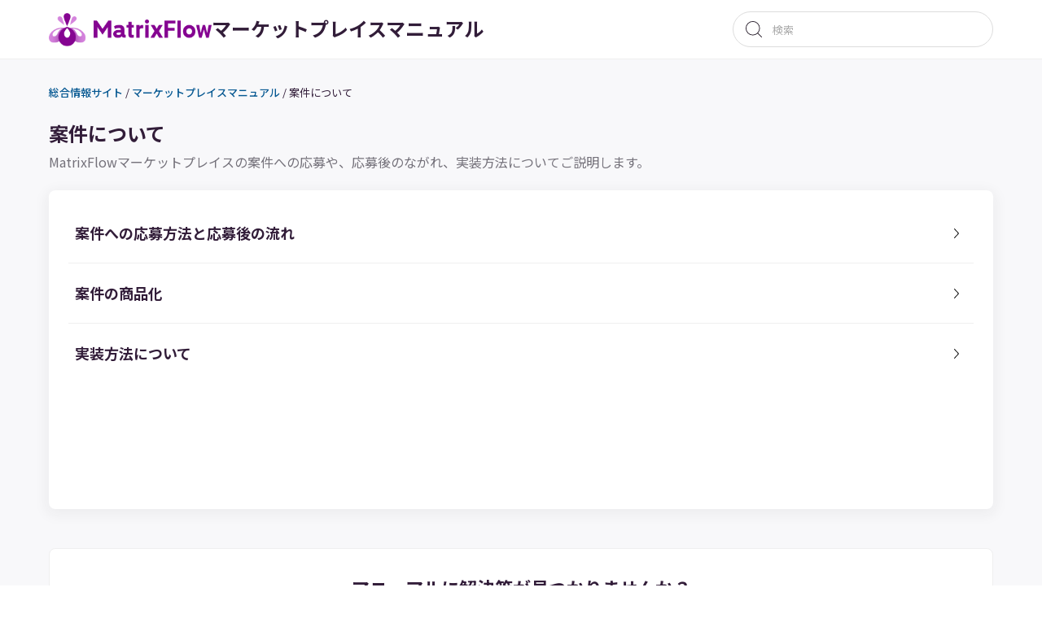

--- FILE ---
content_type: text/html; charset=UTF-8
request_url: https://www.matrixflow.net/marketplace-manual/cases/
body_size: 32483
content:


<!DOCTYPE html>
<html lang="ja">
<head>
<meta charset="utf-8">
<meta name="viewport"
content="width=device-width, initial-scale=1.0">


<link rel="stylesheet" href="https://www.matrixflow.net/wp-content/themes/corporate/css/portal_common.css?v=">

<!-- Google Tag Manager -->
<script>(function(w,d,s,l,i){w[l]=w[l]||[];w[l].push({'gtm.start':
new Date().getTime(),event:'gtm.js'});var f=d.getElementsByTagName(s)[0],
j=d.createElement(s),dl=l!='dataLayer'?'&l='+l:'';j.async=true;j.src=
'https://www.googletagmanager.com/gtm.js?id='+i+dl;f.parentNode.insertBefore(j,f);
})(window,document,'script','dataLayer','GTM-KJ328WQ');</script>
<!-- End Google Tag Manager -->
<!-- Global site tag (gtag.js) - Google Analytics -->
<script async src="https://www.googletagmanager.com/gtag/js?id=UA-133686406-3"></script>
<script>
  window.dataLayer = window.dataLayer || [];
  function gtag(){dataLayer.push(arguments);}
  gtag('js', new Date());
  dataLayer.push({'IP': '3.15.158.92'});
</script>

<script>
  let isLp = false
  let isPortal = false
      isPortal = true
  </script>
<meta name="facebook-domain-verification" content="iw0rginfrrcptl6gp7ed1jeo5isynh" />

<!-- Facebook Pixel Code -->
<script>
!function(f,b,e,v,n,t,s)
{if(f.fbq)return;n=f.fbq=function(){n.callMethod?
n.callMethod.apply(n,arguments):n.queue.push(arguments)};
if(!f._fbq)f._fbq=n;n.push=n;n.loaded=!0;n.version='2.0';
n.queue=[];t=b.createElement(e);t.async=!0;
t.src=v;s=b.getElementsByTagName(e)[0];
s.parentNode.insertBefore(t,s)}(window, document,'script',
'https://connect.facebook.net/en_US/fbevents.js');
fbq('init', '2471120693152280');
fbq('track', 'PageView');
</script>
<noscript><img height="1" width="1" style="display:none"
src="https://www.facebook.com/tr?id=2471120693152280&ev=PageView&noscript=1"
/></noscript>
<!-- End Facebook Pixel Code -->
<meta name="google-site-verification" content="Yybpswu9JzR450c1uINe8f8CDR3xEKy5XWk4UzGaBkY" />
<script type="text/javascript">
/* <![CDATA[ */
window.JetpackScriptData = {"site":{"icon":"https://i0.wp.com/www.matrixflow.net/wp-content/uploads/2019/05/cropped-favicon.png?w=64\u0026ssl=1","title":"MatrixFlow","host":"unknown","is_wpcom_platform":false}};
/* ]]> */
</script>
	<style>img:is([sizes="auto" i], [sizes^="auto," i]) { contain-intrinsic-size: 3000px 1500px }</style>
	
		<!-- All in One SEO 4.8.3.2 - aioseo.com -->
		<title>案件について - MatrixFlow</title>
	<meta name="description" content="MatrixFlowマーケットプレイスの案件への応募や、応募後のながれ、実装方法についてご説明します。" />
	<meta name="robots" content="max-image-preview:large" />
	<link rel="canonical" href="https://www.matrixflow.net/marketplace-manual/cases/" />
	<meta name="generator" content="All in One SEO (AIOSEO) 4.8.3.2" />
		<script type="application/ld+json" class="aioseo-schema">
			{"@context":"https:\/\/schema.org","@graph":[{"@type":"BreadcrumbList","@id":"https:\/\/www.matrixflow.net\/news\/category\/marketplace-manual\/cases\/#breadcrumblist","itemListElement":[{"@type":"ListItem","@id":"https:\/\/www.matrixflow.net#listItem","position":1,"name":"Home","item":"https:\/\/www.matrixflow.net","nextItem":{"@type":"ListItem","@id":"https:\/\/www.matrixflow.net\/marketplace-manual#listItem","name":"\u30de\u30fc\u30b1\u30c3\u30c8\u30d7\u30ec\u30a4\u30b9 \u30de\u30cb\u30e5\u30a2\u30eb"}},{"@type":"ListItem","@id":"https:\/\/www.matrixflow.net\/marketplace-manual#listItem","position":2,"name":"\u30de\u30fc\u30b1\u30c3\u30c8\u30d7\u30ec\u30a4\u30b9 \u30de\u30cb\u30e5\u30a2\u30eb","item":"https:\/\/www.matrixflow.net\/marketplace-manual","nextItem":{"@type":"ListItem","@id":"https:\/\/www.matrixflow.net\/marketplace-manual\/cases\/#listItem","name":"\u6848\u4ef6\u306b\u3064\u3044\u3066"},"previousItem":{"@type":"ListItem","@id":"https:\/\/www.matrixflow.net#listItem","name":"Home"}},{"@type":"ListItem","@id":"https:\/\/www.matrixflow.net\/marketplace-manual\/cases\/#listItem","position":3,"name":"\u6848\u4ef6\u306b\u3064\u3044\u3066","previousItem":{"@type":"ListItem","@id":"https:\/\/www.matrixflow.net\/marketplace-manual#listItem","name":"\u30de\u30fc\u30b1\u30c3\u30c8\u30d7\u30ec\u30a4\u30b9 \u30de\u30cb\u30e5\u30a2\u30eb"}}]},{"@type":"CollectionPage","@id":"https:\/\/www.matrixflow.net\/news\/category\/marketplace-manual\/cases\/#collectionpage","url":"https:\/\/www.matrixflow.net\/news\/category\/marketplace-manual\/cases\/","name":"\u6848\u4ef6\u306b\u3064\u3044\u3066 - MatrixFlow","description":"MatrixFlow\u30de\u30fc\u30b1\u30c3\u30c8\u30d7\u30ec\u30a4\u30b9\u306e\u6848\u4ef6\u3078\u306e\u5fdc\u52df\u3084\u3001\u5fdc\u52df\u5f8c\u306e\u306a\u304c\u308c\u3001\u5b9f\u88c5\u65b9\u6cd5\u306b\u3064\u3044\u3066\u3054\u8aac\u660e\u3057\u307e\u3059\u3002","inLanguage":"ja","isPartOf":{"@id":"https:\/\/www.matrixflow.net\/#website"},"breadcrumb":{"@id":"https:\/\/www.matrixflow.net\/news\/category\/marketplace-manual\/cases\/#breadcrumblist"}},{"@type":"Organization","@id":"https:\/\/www.matrixflow.net\/#organization","name":"MatrixFlow","description":"\u30d3\u30b8\u30cd\u30b9\u306e\u305f\u3081\u306eAI\u6d3b\u7528\u30d7\u30e9\u30c3\u30c8\u30d5\u30a9\u30fc\u30e0\u300cMatrixFlow\u300d\uff08\u30de\u30c8\u30ea\u30c3\u30af\u30b9\u30d5\u30ed\u30fc\uff09\u3002\u30c9\u30e9\u30c3\u30b0&\u30c9\u30ed\u30c3\u30d7\u3092\u3059\u308b\u3060\u3051\u3067\u8ab0\u3067\u3082\u7c21\u5358\u306b\u6a5f\u68b0\u5b66\u7fd2\u3092\u4f7f\u3044\u3053\u306a\u3059\u3053\u3068\u304c\u3067\u304d\u307e\u3059\u3002\u73fe\u5728\u03b2\u7248\u516c\u958b\u4e2d\u3067\u3059\u3002\u7121\u6599\u767b\u9332\u3082\u53d7\u3051\u4ed8\u3051\u3066\u304a\u308a\u307e\u3059\u3002","url":"https:\/\/www.matrixflow.net\/"},{"@type":"WebSite","@id":"https:\/\/www.matrixflow.net\/#website","url":"https:\/\/www.matrixflow.net\/","name":"MatrixFlow","description":"\u30d3\u30b8\u30cd\u30b9\u306e\u305f\u3081\u306eAI\u6d3b\u7528\u30d7\u30e9\u30c3\u30c8\u30d5\u30a9\u30fc\u30e0\u300cMatrixFlow\u300d\uff08\u30de\u30c8\u30ea\u30c3\u30af\u30b9\u30d5\u30ed\u30fc\uff09\u3002\u30c9\u30e9\u30c3\u30b0&\u30c9\u30ed\u30c3\u30d7\u3092\u3059\u308b\u3060\u3051\u3067\u8ab0\u3067\u3082\u7c21\u5358\u306b\u6a5f\u68b0\u5b66\u7fd2\u3092\u4f7f\u3044\u3053\u306a\u3059\u3053\u3068\u304c\u3067\u304d\u307e\u3059\u3002\u73fe\u5728\u03b2\u7248\u516c\u958b\u4e2d\u3067\u3059\u3002\u7121\u6599\u767b\u9332\u3082\u53d7\u3051\u4ed8\u3051\u3066\u304a\u308a\u307e\u3059\u3002","inLanguage":"ja","publisher":{"@id":"https:\/\/www.matrixflow.net\/#organization"}}]}
		</script>
		<!-- All in One SEO -->

<link rel='dns-prefetch' href='//stats.wp.com' />
<style id='classic-theme-styles-inline-css' type='text/css'>
/*! This file is auto-generated */
.wp-block-button__link{color:#fff;background-color:#32373c;border-radius:9999px;box-shadow:none;text-decoration:none;padding:calc(.667em + 2px) calc(1.333em + 2px);font-size:1.125em}.wp-block-file__button{background:#32373c;color:#fff;text-decoration:none}
</style>
<link rel='stylesheet' id='mediaelement-css' href='https://www.matrixflow.net/wp-includes/js/mediaelement/mediaelementplayer-legacy.min.css?ver=4.2.17' type='text/css' media='all' />
<link rel='stylesheet' id='wp-mediaelement-css' href='https://www.matrixflow.net/wp-includes/js/mediaelement/wp-mediaelement.min.css' type='text/css' media='all' />
<style id='jetpack-sharing-buttons-style-inline-css' type='text/css'>
.jetpack-sharing-buttons__services-list{display:flex;flex-direction:row;flex-wrap:wrap;gap:0;list-style-type:none;margin:5px;padding:0}.jetpack-sharing-buttons__services-list.has-small-icon-size{font-size:12px}.jetpack-sharing-buttons__services-list.has-normal-icon-size{font-size:16px}.jetpack-sharing-buttons__services-list.has-large-icon-size{font-size:24px}.jetpack-sharing-buttons__services-list.has-huge-icon-size{font-size:36px}@media print{.jetpack-sharing-buttons__services-list{display:none!important}}.editor-styles-wrapper .wp-block-jetpack-sharing-buttons{gap:0;padding-inline-start:0}ul.jetpack-sharing-buttons__services-list.has-background{padding:1.25em 2.375em}
</style>
<style id='global-styles-inline-css' type='text/css'>
:root{--wp--preset--aspect-ratio--square: 1;--wp--preset--aspect-ratio--4-3: 4/3;--wp--preset--aspect-ratio--3-4: 3/4;--wp--preset--aspect-ratio--3-2: 3/2;--wp--preset--aspect-ratio--2-3: 2/3;--wp--preset--aspect-ratio--16-9: 16/9;--wp--preset--aspect-ratio--9-16: 9/16;--wp--preset--color--black: #000000;--wp--preset--color--cyan-bluish-gray: #abb8c3;--wp--preset--color--white: #ffffff;--wp--preset--color--pale-pink: #f78da7;--wp--preset--color--vivid-red: #cf2e2e;--wp--preset--color--luminous-vivid-orange: #ff6900;--wp--preset--color--luminous-vivid-amber: #fcb900;--wp--preset--color--light-green-cyan: #7bdcb5;--wp--preset--color--vivid-green-cyan: #00d084;--wp--preset--color--pale-cyan-blue: #8ed1fc;--wp--preset--color--vivid-cyan-blue: #0693e3;--wp--preset--color--vivid-purple: #9b51e0;--wp--preset--gradient--vivid-cyan-blue-to-vivid-purple: linear-gradient(135deg,rgba(6,147,227,1) 0%,rgb(155,81,224) 100%);--wp--preset--gradient--light-green-cyan-to-vivid-green-cyan: linear-gradient(135deg,rgb(122,220,180) 0%,rgb(0,208,130) 100%);--wp--preset--gradient--luminous-vivid-amber-to-luminous-vivid-orange: linear-gradient(135deg,rgba(252,185,0,1) 0%,rgba(255,105,0,1) 100%);--wp--preset--gradient--luminous-vivid-orange-to-vivid-red: linear-gradient(135deg,rgba(255,105,0,1) 0%,rgb(207,46,46) 100%);--wp--preset--gradient--very-light-gray-to-cyan-bluish-gray: linear-gradient(135deg,rgb(238,238,238) 0%,rgb(169,184,195) 100%);--wp--preset--gradient--cool-to-warm-spectrum: linear-gradient(135deg,rgb(74,234,220) 0%,rgb(151,120,209) 20%,rgb(207,42,186) 40%,rgb(238,44,130) 60%,rgb(251,105,98) 80%,rgb(254,248,76) 100%);--wp--preset--gradient--blush-light-purple: linear-gradient(135deg,rgb(255,206,236) 0%,rgb(152,150,240) 100%);--wp--preset--gradient--blush-bordeaux: linear-gradient(135deg,rgb(254,205,165) 0%,rgb(254,45,45) 50%,rgb(107,0,62) 100%);--wp--preset--gradient--luminous-dusk: linear-gradient(135deg,rgb(255,203,112) 0%,rgb(199,81,192) 50%,rgb(65,88,208) 100%);--wp--preset--gradient--pale-ocean: linear-gradient(135deg,rgb(255,245,203) 0%,rgb(182,227,212) 50%,rgb(51,167,181) 100%);--wp--preset--gradient--electric-grass: linear-gradient(135deg,rgb(202,248,128) 0%,rgb(113,206,126) 100%);--wp--preset--gradient--midnight: linear-gradient(135deg,rgb(2,3,129) 0%,rgb(40,116,252) 100%);--wp--preset--font-size--small: 13px;--wp--preset--font-size--medium: 20px;--wp--preset--font-size--large: 36px;--wp--preset--font-size--x-large: 42px;--wp--preset--spacing--20: 0.44rem;--wp--preset--spacing--30: 0.67rem;--wp--preset--spacing--40: 1rem;--wp--preset--spacing--50: 1.5rem;--wp--preset--spacing--60: 2.25rem;--wp--preset--spacing--70: 3.38rem;--wp--preset--spacing--80: 5.06rem;--wp--preset--shadow--natural: 6px 6px 9px rgba(0, 0, 0, 0.2);--wp--preset--shadow--deep: 12px 12px 50px rgba(0, 0, 0, 0.4);--wp--preset--shadow--sharp: 6px 6px 0px rgba(0, 0, 0, 0.2);--wp--preset--shadow--outlined: 6px 6px 0px -3px rgba(255, 255, 255, 1), 6px 6px rgba(0, 0, 0, 1);--wp--preset--shadow--crisp: 6px 6px 0px rgba(0, 0, 0, 1);}:where(.is-layout-flex){gap: 0.5em;}:where(.is-layout-grid){gap: 0.5em;}body .is-layout-flex{display: flex;}.is-layout-flex{flex-wrap: wrap;align-items: center;}.is-layout-flex > :is(*, div){margin: 0;}body .is-layout-grid{display: grid;}.is-layout-grid > :is(*, div){margin: 0;}:where(.wp-block-columns.is-layout-flex){gap: 2em;}:where(.wp-block-columns.is-layout-grid){gap: 2em;}:where(.wp-block-post-template.is-layout-flex){gap: 1.25em;}:where(.wp-block-post-template.is-layout-grid){gap: 1.25em;}.has-black-color{color: var(--wp--preset--color--black) !important;}.has-cyan-bluish-gray-color{color: var(--wp--preset--color--cyan-bluish-gray) !important;}.has-white-color{color: var(--wp--preset--color--white) !important;}.has-pale-pink-color{color: var(--wp--preset--color--pale-pink) !important;}.has-vivid-red-color{color: var(--wp--preset--color--vivid-red) !important;}.has-luminous-vivid-orange-color{color: var(--wp--preset--color--luminous-vivid-orange) !important;}.has-luminous-vivid-amber-color{color: var(--wp--preset--color--luminous-vivid-amber) !important;}.has-light-green-cyan-color{color: var(--wp--preset--color--light-green-cyan) !important;}.has-vivid-green-cyan-color{color: var(--wp--preset--color--vivid-green-cyan) !important;}.has-pale-cyan-blue-color{color: var(--wp--preset--color--pale-cyan-blue) !important;}.has-vivid-cyan-blue-color{color: var(--wp--preset--color--vivid-cyan-blue) !important;}.has-vivid-purple-color{color: var(--wp--preset--color--vivid-purple) !important;}.has-black-background-color{background-color: var(--wp--preset--color--black) !important;}.has-cyan-bluish-gray-background-color{background-color: var(--wp--preset--color--cyan-bluish-gray) !important;}.has-white-background-color{background-color: var(--wp--preset--color--white) !important;}.has-pale-pink-background-color{background-color: var(--wp--preset--color--pale-pink) !important;}.has-vivid-red-background-color{background-color: var(--wp--preset--color--vivid-red) !important;}.has-luminous-vivid-orange-background-color{background-color: var(--wp--preset--color--luminous-vivid-orange) !important;}.has-luminous-vivid-amber-background-color{background-color: var(--wp--preset--color--luminous-vivid-amber) !important;}.has-light-green-cyan-background-color{background-color: var(--wp--preset--color--light-green-cyan) !important;}.has-vivid-green-cyan-background-color{background-color: var(--wp--preset--color--vivid-green-cyan) !important;}.has-pale-cyan-blue-background-color{background-color: var(--wp--preset--color--pale-cyan-blue) !important;}.has-vivid-cyan-blue-background-color{background-color: var(--wp--preset--color--vivid-cyan-blue) !important;}.has-vivid-purple-background-color{background-color: var(--wp--preset--color--vivid-purple) !important;}.has-black-border-color{border-color: var(--wp--preset--color--black) !important;}.has-cyan-bluish-gray-border-color{border-color: var(--wp--preset--color--cyan-bluish-gray) !important;}.has-white-border-color{border-color: var(--wp--preset--color--white) !important;}.has-pale-pink-border-color{border-color: var(--wp--preset--color--pale-pink) !important;}.has-vivid-red-border-color{border-color: var(--wp--preset--color--vivid-red) !important;}.has-luminous-vivid-orange-border-color{border-color: var(--wp--preset--color--luminous-vivid-orange) !important;}.has-luminous-vivid-amber-border-color{border-color: var(--wp--preset--color--luminous-vivid-amber) !important;}.has-light-green-cyan-border-color{border-color: var(--wp--preset--color--light-green-cyan) !important;}.has-vivid-green-cyan-border-color{border-color: var(--wp--preset--color--vivid-green-cyan) !important;}.has-pale-cyan-blue-border-color{border-color: var(--wp--preset--color--pale-cyan-blue) !important;}.has-vivid-cyan-blue-border-color{border-color: var(--wp--preset--color--vivid-cyan-blue) !important;}.has-vivid-purple-border-color{border-color: var(--wp--preset--color--vivid-purple) !important;}.has-vivid-cyan-blue-to-vivid-purple-gradient-background{background: var(--wp--preset--gradient--vivid-cyan-blue-to-vivid-purple) !important;}.has-light-green-cyan-to-vivid-green-cyan-gradient-background{background: var(--wp--preset--gradient--light-green-cyan-to-vivid-green-cyan) !important;}.has-luminous-vivid-amber-to-luminous-vivid-orange-gradient-background{background: var(--wp--preset--gradient--luminous-vivid-amber-to-luminous-vivid-orange) !important;}.has-luminous-vivid-orange-to-vivid-red-gradient-background{background: var(--wp--preset--gradient--luminous-vivid-orange-to-vivid-red) !important;}.has-very-light-gray-to-cyan-bluish-gray-gradient-background{background: var(--wp--preset--gradient--very-light-gray-to-cyan-bluish-gray) !important;}.has-cool-to-warm-spectrum-gradient-background{background: var(--wp--preset--gradient--cool-to-warm-spectrum) !important;}.has-blush-light-purple-gradient-background{background: var(--wp--preset--gradient--blush-light-purple) !important;}.has-blush-bordeaux-gradient-background{background: var(--wp--preset--gradient--blush-bordeaux) !important;}.has-luminous-dusk-gradient-background{background: var(--wp--preset--gradient--luminous-dusk) !important;}.has-pale-ocean-gradient-background{background: var(--wp--preset--gradient--pale-ocean) !important;}.has-electric-grass-gradient-background{background: var(--wp--preset--gradient--electric-grass) !important;}.has-midnight-gradient-background{background: var(--wp--preset--gradient--midnight) !important;}.has-small-font-size{font-size: var(--wp--preset--font-size--small) !important;}.has-medium-font-size{font-size: var(--wp--preset--font-size--medium) !important;}.has-large-font-size{font-size: var(--wp--preset--font-size--large) !important;}.has-x-large-font-size{font-size: var(--wp--preset--font-size--x-large) !important;}
:where(.wp-block-post-template.is-layout-flex){gap: 1.25em;}:where(.wp-block-post-template.is-layout-grid){gap: 1.25em;}
:where(.wp-block-columns.is-layout-flex){gap: 2em;}:where(.wp-block-columns.is-layout-grid){gap: 2em;}
:root :where(.wp-block-pullquote){font-size: 1.5em;line-height: 1.6;}
</style>
<script type="application/json" id="wpp-json">
/* <![CDATA[ */
{"sampling_active":0,"sampling_rate":100,"ajax_url":"https:\/\/www.matrixflow.net\/wp-json\/wordpress-popular-posts\/v1\/popular-posts","api_url":"https:\/\/www.matrixflow.net\/wp-json\/wordpress-popular-posts","ID":0,"token":"b26cec3011","lang":0,"debug":1}
/* ]]> */
</script>
<script type="text/javascript" src="https://www.matrixflow.net/wp-content/plugins/wordpress-popular-posts/assets/js/wpp.min.js?ver=6.0.5" id="wpp-js-js"></script>
<link rel="https://api.w.org/" href="https://www.matrixflow.net/wp-json/" /><link rel="alternate" title="JSON" type="application/json" href="https://www.matrixflow.net/wp-json/wp/v2/categories/232" /><link rel="EditURI" type="application/rsd+xml" title="RSD" href="https://www.matrixflow.net/xmlrpc.php?rsd" />
<link rel="alternate" hreflang="ja" href="https://www.matrixflow.net/marketplace-manual/cases/" />
<link rel="alternate" hreflang="en-US" href="https://www.matrixflow.net/en/marketplace-manual/cases/" />
	<style>img#wpstats{display:none}</style>
		            <style id="wpp-loading-animation-styles">@-webkit-keyframes bgslide{from{background-position-x:0}to{background-position-x:-200%}}@keyframes bgslide{from{background-position-x:0}to{background-position-x:-200%}}.wpp-widget-placeholder,.wpp-widget-block-placeholder{margin:0 auto;width:60px;height:3px;background:#dd3737;background:linear-gradient(90deg,#dd3737 0%,#571313 10%,#dd3737 100%);background-size:200% auto;border-radius:3px;-webkit-animation:bgslide 1s infinite linear;animation:bgslide 1s infinite linear}</style>
            <!-- この URL で利用できる AMP HTML バージョンはありません。 --><link rel="icon" href="https://www.matrixflow.net/wp-content/uploads/2019/05/cropped-favicon-32x32.png" sizes="32x32" />
<link rel="icon" href="https://www.matrixflow.net/wp-content/uploads/2019/05/cropped-favicon-192x192.png" sizes="192x192" />
<link rel="apple-touch-icon" href="https://www.matrixflow.net/wp-content/uploads/2019/05/cropped-favicon-180x180.png" />
<meta name="msapplication-TileImage" content="https://www.matrixflow.net/wp-content/uploads/2019/05/cropped-favicon-270x270.png" />
<link rel="stylesheet" href="/wp-content/themes/corporate/css/contact-form-style.css">
</head>

<header class="help-header">
  <div class="help-header__inner help-header__inner-search">
    <h1 class="help-header__logo"><span class='help-header__logo-text'>MatrixFlow</span><a class="help-header__logo-link" href="https://www.matrixflow.net/manual/top"><span class="help-header__logo-img"><img src="https://www.matrixflow.net/wp-content/themes/corporate/img/main_logo.png" alt="MatrixFlow"></span><span class='help-header__logo-sub'>マーケットプレイスマニュアル</span></a></h1>
    <div class="help-header__search">
      <form role="search" method="get" id="searchform" action="https://www.matrixflow.net/marketplace-manual/search">
        <input class="help-header__search-input" placeholder="検索" type="search" id="searchformInput" name="s" value="" pattern=".*\S+.*" title="空白文字のみでは検索できません">
        <button class="help-header__search-submit" type="submit"></button>
      </form>
    </div>
  </div>
</header>
<div id="manualTop" class="help-category">
  <div id="mainContent" class="help-category-wrap">
    <div id="metaContent" data-title="案件について | 株式会社MatrixFlow" data-description="MatrixFlowマーケットプレイスの案件への応募や、応募後のながれ、実装方法についてご説明します。"></div>
    <div class='help-category-body'>
      <div class="manual-breadcrumbs">
  <a class="manual-breadcrumbs__link" href="https://www.matrixflow.net/portal">総合情報サイト</a>&nbsp;/&nbsp;<a class="manual-breadcrumbs__link" href="https://www.matrixflow.net/marketplace-manual/">マーケットプレイスマニュアル</a>&nbsp;/&nbsp;<span class="manual-breadcrumbs__link" href="https://www.matrixflow.net/marketplace-manual/cases/">案件について</span></div>      <div class='help-category-title-block'>
        <h2 class='help-top-title'>案件について</h2>
        <p class='help-top-sub-text'>MatrixFlowマーケットプレイスの案件への応募や、応募後のながれ、実装方法についてご説明します。</p>
      </div>
      <div class='help-category-content-list-wrap'>
        <ul class='help-category-content-list'>
    <li class='help-category-content-item'>
    <a class='help-category-content-link' href='https://www.matrixflow.net/marketplace-manual/%E6%A1%88%E4%BB%B6%E3%81%B8%E3%81%AE%E5%BF%9C%E5%8B%9F%E6%96%B9%E6%B3%95%E3%81%A8%E5%BF%9C%E5%8B%9F%E5%BE%8C%E3%81%AE%E6%B5%81%E3%82%8C/'>
    案件への応募方法と応募後の流れ    </a>
  </li>
    <li class='help-category-content-item'>
    <a class='help-category-content-link' href='https://www.matrixflow.net/marketplace-manual/%E6%A1%88%E4%BB%B6%E3%81%AE%E5%95%86%E5%93%81%E5%8C%96/'>
    案件の商品化    </a>
  </li>
    <li class='help-category-content-item'>
    <a class='help-category-content-link' href='https://www.matrixflow.net/marketplace-manual/%E5%AE%9F%E8%A3%85%E6%96%B9%E6%B3%95%E3%81%AB%E3%81%A4%E3%81%84%E3%81%A6/'>
    実装方法について    </a>
  </li>
  </ul>      </div>
      <div class='help-bottom-block'>
  <h3 class='help-bottom-title'>マニュアルに解決策が<br class="sp">見つかりませんか？</h3>
  <ul class='help-bottom-list'>
    <li class='help-bottom-item'>
      <a class='help-bottom-link' href="https://forms.gle/ypbrUWD4iSq41J88A" target="_blank" rel="noopener">
        <dl>
          <dt class='help-bottom-item-title'>コミュニティで質問する</dt>
          <dd class='help-bottom-item-desc'>コミュニティのエキスパートが疑問や質問にお答えします</dd>
        </dl>
      </a>
    </li>
    <li class='help-bottom-item'>
      <a class='help-bottom-link' href="https://www.matrixflow.net/matrixflow/contact-product" target="_blank" rel="noopener">
        <dl>
          <dt class='help-bottom-item-title'>お問い合わせ</dt>
          <dd class='help-bottom-item-desc'>AIコンサルタントやカスタマーサポートが解決に向けてサポートします</dd>
        </dl>
      </a>
    </li>
  </ul>
</div>    </div>
  </div>
</div>
<footer class="help-footer">
  <div class="help-footer-block">
    <ul class="help-footer-list">
      <li class="help-footer-item">
        <a class="help-footer-item--link" href="https://www.matrixflow.net/">MatrixFlow 製品情報</a>
      </li>
      <li class="help-footer-item">
        <a class="help-footer-item--link" href="https://www.matrixflow.net/corporate/">企業情報</a>
      </li>
      <li class="help-footer-item"><a class="help-footer-item--link" href="/contact/">お問い合わせ</a></li>
      <li class="help-footer-item"><a class="help-footer-item--link" href="/privacypolicy/">プライバシーポリシー</a></li>
      <li class="help-footer-item"><a class="help-footer-item--link" href="/ebizrule/">特定商取引法に基づく表記</a></li>
      <li class="help-footer-item"><a class="help-footer-item--link" href="/terms/">利用規約</a></li>
      <li class="help-footer-item"><a class="help-footer-item--link" href="/personal-information-protection/">個人情報保護方針</a></li>
      <li class="help-footer-item"><a class="help-footer-item--link" href="/information-security-policy/">情報セキュリティ方針</a></li>
    </ul>
  </div>
  <div class="help-footer-sns">
    <a class="help-footer-twitter-link" href="https://twitter.com/matrixflow_ai" target="_blank">
      <svg width="32" height="32" viewBox="0 0 24 24">
        <circle cx="12" cy="12" r="10px" fill="#fff"></circle>
        <path d="M12 0c-6.627 0-12 5.373-12 12s5.373 12 12 12 12-5.373 12-12-5.373-12-12-12zm6.066 9.645c.183 4.04-2.83 8.544-8.164 8.544-1.622 0-3.131-.476-4.402-1.291 1.524.18 3.045-.244 4.252-1.189-1.256-.023-2.317-.854-2.684-1.995.451.086.895.061 1.298-.049-1.381-.278-2.335-1.522-2.304-2.853.388.215.83.344 1.301.359-1.279-.855-1.641-2.544-.889-3.835 1.416 1.738 3.533 2.881 5.92 3.001-.419-1.796.944-3.527 2.799-3.527.825 0 1.572.349 2.096.907.654-.128 1.27-.368 1.824-.697-.215.671-.67 1.233-1.263 1.589.581-.07 1.135-.224 1.649-.453-.384.578-.87 1.084-1.433 1.489z" fill="#1da1f2"></path>
      </svg>
    </a>
    <a class="help-footer-facebook-link" href="https://www.facebook.com/MatrixFlow-390526064848437/" target="_blank">
      <svg width="32" height="32" viewBox="0 0 24 24">
        <circle cx="12" cy="12" r="10px" fill="#fff"></circle>
        <path d="M12 0c-6.627 0-12 5.373-12 12s5.373 12 12 12 12-5.373 12-12-5.373-12-12-12zm3 8h-1.35c-.538 0-.65.221-.65.778v1.222h2l-.209 2h-1.791v7h-3v-7h-2v-2h2v-2.308c0-1.769.931-2.692 3.029-2.692h1.971v3z" fill="#3B5998"></path>
      </svg>
    </a>
  </div>
</footer>

<script>
  window.onload = function() {
    const formTarget = document.getElementById('searchform')
    formTarget.addEventListener('submit', searchTextEdit())
  }
  function searchTextEdit (e) {
    const check = /.*\S+.*/;
    let searchText = document.getElementById('searchformInput').value
    if (searchText.length === 0 || !check.test(searchText)) {
      return false;
    }
    searchText = searchText.replace(/　/g," ");
  };
</script>
<section id="commonModal" class="common-modal">
  <div class="common-modal__inner">
    <p id="modalText" class="common-modal__text">
    </p>
    <div class="common-modal__close-wrap">
      <button id="modalClose" class="common-modal__close">
        <svg xmlns="http://www.w3.org/2000/svg" viewBox="0 0 512 512" style="width:24px;height:24px"><path class="st0" fill="#fff" d="M512 52.535L459.467.002l-203.465 203.46L52.538.002 0 52.535l203.47 203.47L0 459.465l52.533 52.533 203.469-203.471 203.465 203.471L512 459.475l-203.464-203.47z"/></svg>
      </button>
    </div>
  </div>
  <div id="modalOverlay" class="common-modal__overlay"></div>
</section>

<div id="commonSubmit" class="common-submit">
  <div id="loading" class="ui-circle-loading">
    <ul class="animate">
      <li></li>
      <li></li>
      <li></li>
      <li></li>
      <li></li>
      <li></li>
      <li></li>
    </ul>
  </div>
</div>

<script type="speculationrules">
{"prefetch":[{"source":"document","where":{"and":[{"href_matches":"\/*"},{"not":{"href_matches":["\/wp-*.php","\/wp-admin\/*","\/wp-content\/uploads\/*","\/wp-content\/*","\/wp-content\/plugins\/*","\/wp-content\/themes\/corporate\/*","\/*\\?(.+)"]}},{"not":{"selector_matches":"a[rel~=\"nofollow\"]"}},{"not":{"selector_matches":".no-prefetch, .no-prefetch a"}}]},"eagerness":"conservative"}]}
</script>
<script type="importmap" id="wp-importmap">
{"imports":{"@wordpress\/interactivity":"https:\/\/www.matrixflow.net\/wp-includes\/js\/dist\/script-modules\/interactivity\/index.min.js?ver=55aebb6e0a16726baffb"}}
</script>
<script type="module" src="https://www.matrixflow.net/wp-content/plugins/jetpack/jetpack_vendor/automattic/jetpack-forms/src/contact-form/../../dist/modules/form/view.js?ver=14.8" id="jp-forms-view-js-module"></script>
<link rel="modulepreload" href="https://www.matrixflow.net/wp-includes/js/dist/script-modules/interactivity/index.min.js?ver=55aebb6e0a16726baffb" id="@wordpress/interactivity-js-modulepreload"><script type="application/json" id="wp-script-module-data-@wordpress/interactivity">
{"config":{"jetpack/form":{"error_types":{"is_required":"この欄は入力必須です。","invalid_form_empty":"送信しようとしているフォームは空です。","invalid_form":"フォームの内容を正しく入力してください。"}}}}
</script>
<script type="text/javascript" src="https://www.matrixflow.net/wp-includes/js/dist/hooks.min.js?ver=4d63a3d491d11ffd8ac6" id="wp-hooks-js"></script>
<script type="text/javascript" src="https://www.matrixflow.net/wp-includes/js/dist/i18n.min.js?ver=5e580eb46a90c2b997e6" id="wp-i18n-js"></script>
<script type="text/javascript" id="wp-i18n-js-after">
/* <![CDATA[ */
wp.i18n.setLocaleData( { 'text direction\u0004ltr': [ 'ltr' ] } );
/* ]]> */
</script>
<script type="text/javascript" src="https://www.matrixflow.net/wp-content/plugins/contact-form-7/includes/swv/js/index.js?ver=6.0.6" id="swv-js"></script>
<script type="text/javascript" id="contact-form-7-js-translations">
/* <![CDATA[ */
( function( domain, translations ) {
	var localeData = translations.locale_data[ domain ] || translations.locale_data.messages;
	localeData[""].domain = domain;
	wp.i18n.setLocaleData( localeData, domain );
} )( "contact-form-7", {"translation-revision-date":"2025-04-11 06:42:50+0000","generator":"GlotPress\/4.0.1","domain":"messages","locale_data":{"messages":{"":{"domain":"messages","plural-forms":"nplurals=1; plural=0;","lang":"ja_JP"},"This contact form is placed in the wrong place.":["\u3053\u306e\u30b3\u30f3\u30bf\u30af\u30c8\u30d5\u30a9\u30fc\u30e0\u306f\u9593\u9055\u3063\u305f\u4f4d\u7f6e\u306b\u7f6e\u304b\u308c\u3066\u3044\u307e\u3059\u3002"],"Error:":["\u30a8\u30e9\u30fc:"]}},"comment":{"reference":"includes\/js\/index.js"}} );
/* ]]> */
</script>
<script type="text/javascript" id="contact-form-7-js-before">
/* <![CDATA[ */
var wpcf7 = {
    "api": {
        "root": "https:\/\/www.matrixflow.net\/wp-json\/",
        "namespace": "contact-form-7\/v1"
    }
};
/* ]]> */
</script>
<script type="text/javascript" src="https://www.matrixflow.net/wp-content/plugins/contact-form-7/includes/js/index.js?ver=6.0.6" id="contact-form-7-js"></script>
<script type="text/javascript" id="jetpack-stats-js-before">
/* <![CDATA[ */
_stq = window._stq || [];
_stq.push([ "view", JSON.parse("{\"v\":\"ext\",\"blog\":\"164089899\",\"post\":\"0\",\"tz\":\"9\",\"srv\":\"www.matrixflow.net\",\"arch_cat\":\"marketplace-manual\\\/cases\",\"arch_results\":\"0\",\"j\":\"1:14.8\"}") ]);
_stq.push([ "clickTrackerInit", "164089899", "0" ]);
/* ]]> */
</script>
<script type="text/javascript" src="https://stats.wp.com/e-202604.js" id="jetpack-stats-js" defer="defer" data-wp-strategy="defer"></script>
<!-- Start of HubSpot Embed Code -->
<script src="https://cdn.jsdelivr.net/npm/vue@2.6.14"></script>
<script src="https://ajax.googleapis.com/ajax/libs/jquery/2.2.4/jquery.min.js"></script>
<script src="https://cdn.jsdelivr.net/npm/jquery-pjax@2.0.1/jquery.pjax.min.js"></script>
<script src="https://cdn.jsdelivr.net/npm/vue-carousel-3d@0.2.0/dist/vue-carousel-3d.min.js"></script>
<script src="https://cdn.jsdelivr.net/npm/vue-carousel@0.18.0/dist/vue-carousel.min.js"></script>
<script src="https://www.matrixflow.net/wp-content/themes/corporate/js/common.js"></script>
<link rel="preconnect" href="https://fonts.googleapis.com">
<link rel="preconnect" href="https://fonts.gstatic.com" crossorigin>
<link href="https://fonts.googleapis.com/css2?family=Noto+Sans+JP:wght@400;500;700&display=swap" rel="stylesheet">
<link href="https://fonts.googleapis.com/css?family=Roboto:700&display=swap&text=abcdefghijklmnopqrstuvwxyzABCDEFGHIJKLMNOPQRSTUVWXYZ!" rel="stylesheet">
</body>
</html>


--- FILE ---
content_type: text/css
request_url: https://www.matrixflow.net/wp-content/themes/corporate/css/portal_common.css?v=
body_size: 130589
content:
html,body,h1,h2,h3,h4,h5,h6,a,p,span,em,small,strong,sub,sup,mark,del,ins,strike,abbr,dfn,blockquote,q,cite,code,pre,ol,ul,li,dl,dt,dd,div,section,article,main,aside,nav,header,hgroup,footer,img,figure,figcaption,address,time,audio,video,canvas,iframe,details,summary,fieldset,form,label,legend,table,caption,tbody,tfoot,thead,tr,th,td{margin:0;padding:0;border:0}html{font-size:62.5%}body{font-size:1.6rem;line-height:1.4;overflow-x:hidden}*{font-family:inherit;font-size:inherit;line-height:inherit}a,a:visited{color:#333;text-decoration:inherit}article,aside,footer,header,nav,section,main{display:block}*{box-sizing:border-box}*:before,*:after{box-sizing:inherit}table{border-collapse:collapse;border-spacing:0}ol,ul{list-style:none}img,video{max-width:100%}img{border-style:none}blockquote,q{quotes:none}blockquote:after,blockquote:before,q:after,q:before{content:"";content:none}[hidden]{display:none !important}[disabled]{cursor:not-allowed}:focus:not(:focus-visible){outline:none}.sr-only{position:absolute;clip:rect(1px, 1px, 1px, 1px);left:-9999px;top:-9999px}button{background-color:transparent;border:none;cursor:pointer;outline:none;padding:0;appearance:none}body{font-family:'Noto Sans JP','Roboto','YuGothic','Yu Gothic','Hiragino Kaku Gothic ProN','ヒラギノ角ゴ ProN W3','メイリオ', 'Meiryo','ＭＳ ゴシック',sans-serif}a,a:visited,.link-box{position:relative;display:inline-block;color:#16a5ff;transition:.5s}a::after,a:visited::after,.link-box::after{content:'';position:absolute;bottom:-0.2rem;left:0;width:0;height:0.15rem;background-color:#16a5ff;transition:.5s}a:hover,a:visited:hover,.link-box:hover{opacity:0.6}a:hover::after,a:visited:hover::after,.link-box:hover::after{width:100%}.ios a:hover,.ios a:visited:hover,.ios .link-box:hover{opacity:1}.ios a:hover::after,.ios a:visited:hover::after,.ios .link-box:hover::after{width:0}.link-box:hover{cursor:pointer}a.common__btn,button.common__btn{display:inline-block;padding:.625vw 3.64583vw;font-size:2.0rem;font-weight:700;color:#40b4f3;background:#fff;border-radius:9in}@media screen and (max-width: 1024px){a.common__btn,button.common__btn{padding:1.875vw 9.375vw;font-size:3.75vw;line-height:3.75vw}}a.common__btn--arrow,button.common__btn--arrow{display:inline-block;position:relative;padding:.625vw 3.64583vw;font-size:20px;font-size:1.04167vw;line-height:1.04167vw;font-weight:700;color:#40b4f3;background:#fff;border-radius:9in}@media screen and (max-width: 1024px){a.common__btn--arrow,button.common__btn--arrow{padding:1.875vw 9.375vw;font-size:3.75vw;line-height:3.75vw}}a.common__btn--arrow:after,button.common__btn--arrow:after{content:"";display:block;position:absolute;top:0;right:1.04167vw;bottom:0;width:1.14583vw;height:2.29167vw;margin-left:auto;background-color:transparent;background-image:url("/wp-content/themes/corporate/img/arrow.png");background-size:contain;background-repeat:no-repeat;background-position:center}@media screen and (max-width: 1024px){a.common__btn--arrow:after,button.common__btn--arrow:after{position:absolute;top:0;right:3.125vw;bottom:0;width:3.125vw;height:calc(3.75vw + 3.75vw)}}a.common__btn--external,button.common__btn--external{display:inline-block;position:relative;padding:.625vw 3.64583vw;font-size:20px;font-size:1.04167vw;line-height:1.04167vw;font-weight:700;color:#40b4f3;background:#fff;border-radius:9in}@media screen and (max-width: 1024px){a.common__btn--external,button.common__btn--external{padding:1.875vw 9.375vw;font-size:3.75vw;line-height:3.75vw}}a.common__btn--external svg,button.common__btn--external svg{position:absolute;top:0;right:1.04167vw;bottom:0;height:2.29167vw;margin-left:.52083vw}@media screen and (max-width: 1024px){a.common__btn--external svg,button.common__btn--external svg{position:absolute;top:0;right:3.125vw;bottom:0;width:3.125vw;height:calc(3.75vw + 3.125vw)}}.disp-none{display:none}.disp-small{display:none}.disp-large{display:block}header,footer,#mainContent{opacity:0;transition:0.5s}header.on,footer.on,#mainContent.on{opacity:1}input[type="submit"],input[type="button"]{border-radius:0;-webkit-box-sizing:content-box;-webkit-appearance:button;appearance:button;border:none;box-sizing:border-box}input[type="submit"]::-webkit-search-decoration,input[type="button"]::-webkit-search-decoration{display:none}input[type="submit"]::focus,input[type="button"]::focus{outline-offset:-2px}.sp{display:none}@media screen and (max-width: 1024px){.sp{display:block}}.pc{display:block}@media screen and (max-width: 1024px){.pc{display:none}}@media screen and (min-width: 1024px){html,html *,body,body *{cursor:none}.cursor-dot,.cursor-dot-outline{pointer-events:none;position:absolute;top:50%;left:50%;border-radius:50%;opacity:0;transform:translate(-50%, -50%);transition:opacity 0.3s ease-in-out, transform 0.3s ease-in-out;z-index:1001}.cursor-dot{width:8px;height:8px;background-color:rgba(133,4,145,0.8)}.cursor-dot-outline{width:40px;height:40px;background:rgba(236,240,241,0.4)}html body.ie,html body.ie *{cursor:default}html body.ie a{cursor:pointer}html body.ie .cursor-dot,html body.ie .cursor-dot-outline{display:none}}.common-modal{position:fixed;top:0;left:0;display:flex;justify-content:center;align-items:center;width:100vw;height:100vh;z-index:-1;opacity:0;transition:0.5s}.common-modal.open-modal{opacity:1;z-index:1000}.common-modal__inner{position:relative;display:block;margin:0 16px;padding:16px;background:#fff;border-radius:8px;border-left:12px solid #850491;z-index:1001}.common-modal__text{font-size:14px;line-height:1.5}.common-modal__close-wrap{position:absolute;top:-32px;right:0;display:block;width:24px;height:24px;z-index:1001}.common-modal__overlay{background:rgba(0,0,0,0.6);display:block;position:absolute;width:100%;height:100%;z-index:1000}.common-submit{position:fixed;top:0;left:0;display:flex;justify-content:center;align-items:center;width:100vw;height:100vh;opacity:0;z-index:-1000}.common-submit.open{opacity:1;z-index:1000;background:rgba(0,0,0,0.6)}.submit-loading{position:relative;top:50%;transform:translateY(-50%);max-width:240px;margin:0 auto}.ui-circle-loading{position:absolute;top:50%;left:50%;margin-left:-30px;margin-top:-30px}.ui-circle-loading .animate{width:60px;height:60px;margin:0;padding:0}.ui-circle-loading .animate li{list-style:none;padding:0;width:5px;height:5px;position:absolute;border-radius:50%;margin:auto;top:0;left:0;right:0;bottom:0;animation-name:loading-item;animation-duration:6s;animation-iteration-count:infinite}.ui-circle-loading .animate li:nth-child(0){animation-delay:0s}.ui-circle-loading .animate li:nth-child(1){animation-delay:.1s}.ui-circle-loading .animate li:nth-child(2){animation-delay:.2s}.ui-circle-loading .animate li:nth-child(3){animation-delay:.3s}.ui-circle-loading .animate li:nth-child(4){animation-delay:.4s}.ui-circle-loading .animate li:nth-child(5){animation-delay:.5s}.ui-circle-loading .animate li:nth-child(6){animation-delay:.6s}.ui-circle-loading .animate li:nth-child(7){animation-delay:.7s}@keyframes loading-item{0%{-webkit-transform:rotate(0) translateX(-100px) translateY(30px);animation-timing-function:linear;background-color:rgba(255,255,255,0)}5%{-webkit-transform:rotate(0deg) translateX(0) translateY(30px);animation-timing-function:cubic-bezier(0.1, 0.5, 0.9, 0.5);background-color:#fff}30%{-webkit-transform:rotate(-360deg) translateX(0) translateY(30px);animation-timing-function:cubic-bezier(0.1, 0.5, 0.9, 0.5);background-color:#fff}55%{-webkit-transform:rotate(-720deg) translateX(0) translateY(30px);animation-timing-function:cubic-bezier(0.1, 0.5, 0.9, 0.5);background-color:#fff}80%{-webkit-transform:rotate(-1080deg) translateX(0) translateY(30px);animation-timing-function:linear;background-color:#fff}85%{-webkit-transform:rotate(-1080deg) translateX(100px) translateY(30px);animation-timing-function:linear;background-color:rgba(255,255,255,0)}100%{-webkit-transform:rotate(0) translateX(-100px) translateY(30px);animation-timing-function:linear;background-color:rgba(255,255,255,0)}}.movie-wrap{padding-top:32px;border-top:1px solid #EFEFEF;max-width:960px;margin:40px auto 0}@media screen and (max-width: 1024px){.movie-wrap{margin-top:32px;padding-top:24px;width:100%}}@media screen and (max-width: 768px){.movie-wrap{margin-top:24px;padding-top:16px}}.movie-desc{margin-bottom:20px;font-size:1.8rem;color:#74717A;line-height:1.65}@media screen and (max-width: 1024px){.movie-desc{margin-bottom:20px;font-size:1.8rem}}@media screen and (max-width: 768px){.movie-desc{margin-bottom:12px;font-size:1.7rem}}.movie-title{margin-bottom:16px;font-size:1.6rem;font-weight:bold;line-height:1.5;height:72px}@media screen and (max-width: 1024px){.movie-title{font-size:1.3rem;height:64px;margin-bottom:10px}}@media screen and (max-width: 768px){.movie-title{margin-bottom:10px;font-size:1.7rem;height:auto}}.movie-list{display:flex}@media screen and (max-width: 768px){.movie-list{flex-direction:column}}.movie-types{width:222px;margin-right:24px}.movie-types:last-of-type{margin-right:0}@media screen and (max-width: 1024px){.movie-types{width:calc((100% - 16px * 3) / 4);margin-right:16px}}@media screen and (max-width: 768px){.movie-types{width:100%;margin-bottom:16px;padding-bottom:20px;border-bottom:1px solid #EFEFEF}.movie-types:last-of-type{margin-bottom:0;padding-bottom:0;border-bottom:none}}.movie-items{width:100%}@media screen and (max-width: 768px){.movie-items{display:flex;overflow-x:auto;width:100%}}.movie-item{cursor:pointer;flex-shrink:0;width:100%;height:fit-content;aspect-ratio:16 / 9;margin-bottom:24px;object-fit:contain;background-color:#FFF;border-radius:8px;padding:8px;border:1px solid #EFEFEF;transition:opacity .3s}.movie-item:hover{opacity:.5}.movie-item>iframe{object-fit:contain;width:100%;height:100%;border-radius:8px}.movie-item:last-of-type{margin-bottom:0}@media screen and (max-width: 1024px){.movie-item{margin-bottom:16px;transition:none}.movie-item:hover{opacity:1}}@media screen and (max-width: 768px){.movie-item{width:70%;margin-right:16px}.movie-item:last-of-type{margin-right:0}}.movie-pop{position:fixed;top:0;left:0;width:100vw;height:100vh;background-color:rgba(0,0,0,0.8);display:flex;justify-content:center;align-items:center;opacity:0;transition:opacity .3s;z-index:-1}.movie-pop-inner{position:relative;width:90%;max-width:960px}.movie-pop-close{background-color:#FFF;border-radius:9in;padding:12px;width:48px;height:48px;position:absolute;right:0;top:-64px;cursor:pointer;transition:opacity .3s}.movie-pop-close:hover{opacity:.5}@media screen and (max-width: 1024px){.movie-pop-close{transition:none}.movie-pop-close:hover{opacity:1}}.movie-pop-main{background-color:#000;width:100%;height:auto;aspect-ratio:16/9}.movie-pop-main>iframe{width:100%;height:100%;object-fit:contain}.movie-show{opacity:1;z-index:1}html,html *,body,body *{cursor:inherit}header,footer,#mainContent{opacity:1}.manual-content{display:flex;max-width:1200px;margin:0 auto 48px;padding:112px 16px 0;letter-spacing:1.4px}.manual-nav__wrap{width:30%;padding:0 48px 0 0}.manual__wrap{width:70%}.manual__block--only{width:100%;margin:0 auto 64px}.manual__block--text-left{width:100%;margin:0 auto 64px;display:flex}.manual__block--text-right{width:100%;margin:0 auto 64px;display:flex;flex-direction:row-reverse}.manual__block--title{width:100%;margin:24px auto 48px}.manual-header{width:100%;position:fixed;height:80px;display:block;background:rgba(255,255,255,0.8);z-index:100;top:0;max-width:1200px;left:0;right:0;margin:0 auto}.manual-header__logo-link{display:block;height:100%;cursor:pointer}.manual-header__logo{text-indent:100%;color:#fff;font-size:0;height:100%;position:relative;width:200px;top:0;float:left}.manual-header__logo img{width:100%;position:absolute;height:auto;left:0;top:50%;transform:translateY(-50%)}.manual-header__link-list{display:flex;float:right;align-items:center}.manual-header__link-item{height:80px;padding:24px;line-height:32px}a.manual-header__link-link,button.manual-header__link-link{cursor:pointer}.manual-footer{position:relative;display:flex;align-items:center;min-height:120px;padding:0 5vw;background:#222;z-index:2}.manual-footer a,.manual-footer a:visited{cursor:pointer;color:#fff}.manual-footer a::after,.manual-footer a:visited::after{content:inherit}.manual-footer__block{width:80%}.manual-footer__list{display:flex;width:100%}.manual-footer__item{flex-grow:1;color:#fff}.manual-footer__item--text{margin:0 0 8px}.manual-footer__sns{display:flex;justify-content:flex-end;width:20%}.manual-footer__twitter-link{padding:0 32px}.manual-nav__item{margin:0 auto 24px}a.manual-nav__link{color:#333}.manual-link-service__wrap{margin:8px 0 0}a.manual-link-service__link{display:inline-block;margin:0px 0 16px 0;padding:12px 16px;background:#850491;border-radius:8px;color:#fff;text-align:center}a.manual-link-service__link:last-child{margin:0}a.manual-link-service__link:after{content:none}.manual-link-list__item{position:relative;margin:0 auto;padding:0;border-bottom:1px solid #efefef}.manual-link-list__item:last-child{border-bottom:none}.manual-link-list__item:first-child{border-top:1px solid #efefef}a.manual-link-list__link{position:relative;display:block;padding:24px 40px 24px 0;color:#333}a.manual-link-list__link::before{content:"";position:absolute;top:50%;right:8px;width:14px;height:14px;background-image:url("data:image/svg+xml,%3Csvg%20xmlns%3D%22http%3A%2F%2Fwww.w3.org%2F2000%2Fsvg%22%20width%3D%22100%25%22%20height%3D%22100%25%22%20viewBox%3D%220%200%2024%2024%22%3E%3Cpath%20d%3D%22M5%203l3.057-3%2011.943%2012-11.943%2012-3.057-3%209-9z%22%20fill%3D%22%23333%22%2F%3E%3C%2Fsvg%3E");background-repeat:no-repeat;background-size:contain;transform:translateY(-50%)}a.manual-link-list__link--search{width:100%}.manual-link-list__search-title{font-size:1.8rem;margin:0 0 16px}.manual-link-list__search-text{font-size:1.3rem;line-height:1.6}.manual-search{margin:0 auto 32px}.manual-searchform{position:relative}.manual-searchform::after{content:"";position:absolute;left:12px;top:50%;width:20px;height:20px;transform:translateY(-50%);background-image:url("data:image/svg+xml,%3Csvg%20xmlns%3D%22http%3A%2F%2Fwww.w3.org%2F2000%2Fsvg%22%20width%3D%22100%25%22%20height%3D%22100%25%22%20viewBox%3D%220%200%2024%2024%22%3E%3Cpath%20d%3D%22M23.809%2021.646l-6.205-6.205c1.167-1.605%201.857-3.579%201.857-5.711%200-5.365-4.365-9.73-9.731-9.73-5.365%200-9.73%204.365-9.73%209.73%200%205.366%204.365%209.73%209.73%209.73%202.034%200%203.923-.627%205.487-1.698l6.238%206.238%202.354-2.354zm-20.955-11.916c0-3.792%203.085-6.877%206.877-6.877s6.877%203.085%206.877%206.877-3.085%206.877-6.877%206.877c-3.793%200-6.877-3.085-6.877-6.877z%22%20fill%3D%22%23333%22%20%2F%3E%3C%2Fsvg%3E");background-repeat:no-repeat;background-size:contain}.manual-searchform__input{padding:4px 16px 4px 48px;outline:none;border:none;border-radius:4px;height:48px;width:100%;box-shadow:0 2px 4px rgba(0,0,0,0.1)}.manual-searchform__btn{position:absolute;left:0;top:50%;width:48px;height:100%;transform:translateY(-50%);background-color:inherit;z-index:100;cursor:pointer}.manual-searchform__btn:focus{outline:none}.manual-header__link-item--search{display:none}.manual-title__inner{font-size:3.2rem;color:#333}.manual-text__wrap--left{width:60%;margin:0 32px 0 0}.manual-text__wrap--right{width:60%;margin:0 0 0 32px}.manual-text__inner{margin:0 auto 16px;font-size:1.6rem;line-height:1.8;color:#333}.manual-text__code{background-color:#ececec;padding:0px 6px 2px;border-radius:2px;margin:0 4px}.manual-img__wrap--only{width:75%;margin:0 auto}.manual-img__wrap--left{width:40%;max-width:480px}.manual-img__wrap--right{width:40%;max-width:480px}.manual-img__inner{box-shadow:0px 0px 16px rgba(240,240,240,0.8)}.manual-list__item{position:relative;margin:0 auto 16px;font-size:1.6rem;line-height:1.8;text-indent:20px}.manual-list__item::before{content:"・";position:absolute;left:-20px;display:block;font-size:1.6rem}.manual-list__item--num:nth-child(1)::before{content:"1.";font-weight:500}.manual-list__item--num:nth-child(2)::before{content:"2.";font-weight:500}.manual-list__item--num:nth-child(3)::before{content:"3.";font-weight:500}.manual-list__item--num:nth-child(4)::before{content:"4.";font-weight:500}.manual-list__item--num:nth-child(5)::before{content:"5.";font-weight:500}.manual-list__item--num:nth-child(6)::before{content:"6.";font-weight:500}.manual-list__item--num:nth-child(7)::before{content:"7.";font-weight:500}.manual-list__item--num:nth-child(8)::before{content:"8.";font-weight:500}.manual-table{border-collapse:collapse;table-layout:fixed;width:100%;font-size:1.3rem;line-height:1.5}.manual-table th{font-weight:400;border:1px solid #efefef;padding:8px 10px;text-align:left;background-color:#f6f6f6}.manual-table th:first-of-type{width:200px}.manual-table td{border:1px solid #efefef;padding:8px 10px}.manual-table--same th:first-of-type,.manual-table--same td:first-of-type{width:auto}.manual-content a{cursor:pointer;font-weight:600}.manual-breadcrumbs{margin:0 auto 32px;font-size:1.3rem}a.manual-breadcrumbs__link{font-weight:500}.manual-pagenation__wrap{padding:12px 0 0}.manual-pagenation__wrap .page-numbers{margin:0 12px 0 0}.manual-pagenation__wrap .page-numbers:last-child{margin:0}.screen-reader-text,.meta-nav{display:none}.manual-pagenation__wrap--single{padding:12px 0 0}.manual-pagenation__wrap--single .manual-pagenation__link--single{width:100%;overflow:hidden}.manual-pagenation__wrap--single .prev-link{max-width:40%;text-align:left;text-overflow:ellipsis;white-space:nowrap;overflow:hidden;float:left}.manual-pagenation__wrap--single .prev-link:after{bottom:0}.manual-pagenation__wrap--single .next-link{max-width:40%;text-align:right;text-overflow:ellipsis;white-space:nowrap;overflow:hidden;float:right}.manual-pagenation__wrap--single .next-link:after{bottom:0}.manual__movie-wrap{display:flex;justify-content:center;align-items:center;margin:0 auto 64px}.manual__movie-block{position:relative;width:60%;height:0;padding-bottom:calc(60%*9/16);filter:drop-shadow(0 20px 20px #ddd)}.manual__movie-block iframe{position:absolute;top:0;left:0;width:100%;height:100%}.help-header{width:100%;background:#fff;border-bottom:1px solid #efefef}.help-header__logo{height:100%;position:relative;width:auto;top:0}.help-header__logo-img{width:200px;height:41px}.help-header__logo-img>img{width:100%;height:100%;object-fit:contain}.help-header__logo-link{display:flex !important;align-items:center;width:fit-content;height:100%;cursor:pointer;grid-column-gap:14px}.help-header__logo-link::after{content:inherit}.help-header__logo-text{text-indent:100%;color:#fff;font-size:0;position:absolute}.help-header__logo-sub{width:auto;font-size:2.4rem;color:#321d39;margin-top:-4px}.help-header__inner{display:grid;grid-template-columns:1fr auto;justify-content:space-between;max-width:1160px;height:72px;margin:0 auto;align-items:center;z-index:1}.help-header__search{position:relative}.help-header__search-input{width:320px;height:44px;border-radius:9in;border:1px solid #ddd;outline:none;padding:0 16px 0 48px;font-size:1.3rem;transition:.3s border-color}.help-header__search-input:focus{border-color:#045791}.help-header__search-input::placeholder{color:#aaa}.help-header__search-submit{position:absolute;width:20px;height:20px;top:50%;left:16px;background-image:url("data:image/svg+xml;charset=utf8,%3Csvg%20xmlns%3D%22http%3A%2F%2Fwww.w3.org%2F2000%2Fsvg%22%20viewBox%3D%220%200%2024%2024%22%3E%3Cpath%20d%3D%22M10.5%2021A10.5%2010.5%200%201121%2010.5%2010.5%2010.5%200%200110.5%2021zm0-20a9.5%209.5%200%20109.5%209.5A9.5%209.5%200%200010.5%201zm13%2022.5l-6-6%22%20fill%3D%22%231B101F%22%2F%3E%3Cpath%20d%3D%22M23.5%2024a.5.5%200%2001-.4-.1l-5.9-6a.5.5%200%2001.7-.7l6%206a.5.5%200%2001-.4.8z%22%20fill%3D%22%231B101F%22%2F%3E%3C%2Fsvg%3E");transform:translateY(-50%);cursor:pointer}.help-header__link{flex-shrink:0}.help-header__link-content{display:block;font-size:1.8rem;color:#850491 !important;font-weight:500;cursor:pointer}.help-body{width:100%;min-height:calc(100vh - 71px);background:#f8f8fa}.help-content{margin:0 auto;padding:32px 0 48px;width:1160px;color:#321d39}.help-content a{color:#045791;cursor:pointer}.help-content-top{margin:0 auto;width:1160px;color:#321d39}.help-content-top a{color:#045791;cursor:pointer}.help-content-top .manual-breadcrumbs{margin-bottom:24px}.help-main{display:flex;width:100%}.help-main-content{width:calc(100% - 320px - 32px);margin-left:32px;background:#fff;padding:24px 32px 32px;border-radius:8px;box-shadow:0 4px 16px 4px rgba(43,43,44,0.05)}.help-main-content-market{width:100%;margin-left:0}.help-main-content .manual__block--title{margin:0 auto 24px}.help-main-content .manual-text__inner,.help-main-content .manual-title__inner{color:#321d39}.help-main-content .manual__block--only{margin-bottom:40px}.help-main-content .manual__block--text-right{margin-bottom:40px}.help-main-content .manual__block--text-left{margin-bottom:40px}.help-main-content .manual-img__inner{box-shadow:0 4px 20px 2px rgba(37,37,119,0.1)}.help-main-content div:last-of-type{margin-bottom:0}.help-main-content .manual-img__wrap--only{width:85%}.help-main-content .manual-text__wrap--left{width:50%}.help-main-content .manual-img__wrap--right{width:50%;max-width:inherit}.help-main-content .manual-text__wrap--right{width:50%}.help-main-content .manual-img__wrap--left{width:50%;max-width:inherit}.help-main-content code{display:block;width:100%;padding:24px;color:#321d39;background-color:#f8f8fa;border-radius:8px;font-family:Consolas, Menlo, Monaco, -apple-system, BlinkMacSystemFont, "Segoe UI", Meiryo, monospace;white-space:pre-wrap;word-break:break-all;line-height:1.65}.help-section-block{position:sticky;top:24px;width:320px;height:fit-content;background:#fff;padding:16px 16px 24px 16px;border-radius:8px;box-shadow:0 4px 16px 4px rgba(43,43,44,0.05)}.help-section-title{font-size:1.6rem;margin-bottom:16px;padding-bottom:16px;color:#74717a;border-bottom:1px solid #efefef}.help-section-item{font-size:1.8rem;border-bottom:1px solid #efefef;margin-bottom:16px;padding:0 8px 16px}.help-section-item:last-of-type{margin:0;padding:0 8px;border:none}.help-section-item a.help-section-link{width:100%;color:#321d39}.help-section-item a.help-section-link::after{content:inherit}.help-section-item-active{font-weight:bold}.help-section-item-active::before{content:"";width:2px;background:#321d39;height:100%;display:block}.help-footer{width:100%;font-size:1.3rem;margin:24px 0}.help-footer-block{width:1160px;margin:0 auto 16px}.help-footer-list{display:flex;justify-content:center}.help-footer-item{margin-right:16px}.help-footer-item:last-of-type{margin:0}.help-footer a{color:#74717a;cursor:pointer}.help-footer a::after{content:inherit}.help-footer-sns{display:flex;justify-content:center}.help-footer-twitter-link{margin-right:16px}.help-top{background:#f8f8fa;padding:32px 0 64px;color:#321d39;min-height:calc(100vh - 71px)}.help-top-main{width:1160px;margin:0 auto}.help-top-title{font-size:2.4rem;margin-bottom:8px;text-overflow:ellipsis;white-space:nowrap;overflow:hidden}.help-top-title-block{margin-bottom:40px}.help-top-sub-text{font-size:1.6rem;color:#74717a}.help-top-sub-title{font-size:2.0rem;margin-bottom:16px;font-weight:bold}.help-top-cat-body{margin-bottom:56px}.help-top-cat-body:last-of-type{margin:0}.help-top-cat-content-list{display:flex;flex-wrap:wrap;grid-column-gap:32px;grid-row-gap:32px}.help-top-cat-content-item{width:calc(50% - 16px);background:#fff;padding:18px 20px 24px;border-radius:8px;box-shadow:0 4px 16px 4px rgba(43,43,44,0.05)}.help-top-cat-content-item-only{padding:18px 20px}.help-top-cat-title{font-size:1.8rem;margin-bottom:20px;font-weight:bold}.help-top-cat-item{position:relative;margin-bottom:16px;padding:0 8px 16px;border-bottom:1px solid #efefef}.help-top-cat-item a.help-top-cat-item-link{width:100%;color:#321d39;cursor:pointer}.help-top-cat-item a.help-top-cat-item-link::after{content:none}.help-top-cat-item::before{content:"";position:absolute;top:calc(50% - 8px);right:8px;width:8px;height:24px;transform:translateY(-50%);background-image:url("data:image/svg+xml;charset=utf8,%3Csvg%20xmlns%3D%22http%3A%2F%2Fwww.w3.org%2F2000%2Fsvg%22%20viewBox%3D%220%200%206%2024%22%3E%3Cpath%20d%3D%22M.444%2C18a.427.427%2C0%2C0%2C1-.314-.141.508.508%2C0%2C0%2C1%2C0-.678L4.927%2C12%2C.13%2C6.819a.508.508%2C0%2C0%2C1%2C0-.678.421.421%2C0%2C0%2C1%2C.629%2C0L5.87%2C11.659a.508.508%2C0%2C0%2C1%2C0%2C.679L.759%2C17.859A.428.428%2C0%2C0%2C1%2C.444%2C18Z%22%2F%3E%3C%2Fsvg%3E");background-repeat:no-repeat;background-size:contain;transition:.2s}.help-top-cat-item:last-of-type{margin:0;padding:0 8px;border:none}.help-top-cat-item:last-of-type::before{top:50%}.help-top-cat-item:hover::before{opacity:.5}.help-top-cat-detail{position:relative;margin:20px 8px 0 auto;cursor:pointer;display:block;width:fit-content;color:#045791 !important}.help-bottom-block{background-color:#fff;border-radius:8px;margin-top:48px;padding:32px;border:1px solid #efefef;width:100%}.help-bottom-title{font-size:2.2rem;text-align:center;margin-bottom:32px}.help-bottom-list{display:flex;width:100%}.help-bottom-item{width:calc(50% - 16px);margin-right:32px;background-color:#fff;border-radius:8px;box-shadow:0 4px 20px 2px rgba(37,37,119,0.1);padding:20px}.help-bottom-item:last-of-type{margin-right:0}.help-bottom-item-title{font-size:1.8rem;font-weight:bold;margin-bottom:5px;color:#045791}.help-bottom-item-desc{font-size:1.6rem;line-height:1.8;color:#74717a}.help-bottom-link{cursor:pointer;color:#321d39}.help-bottom-link::after{content:none}.help-category{display:flex;flex-direction:column;width:100%;min-height:calc(100vh - 71px);background:#f8f8fa}.help-category a{cursor:pointer;color:#045791}.help-category-wrap{display:flex;flex-direction:column;margin:0 auto;padding:32px 0 48px;width:1160px;height:calc(100vh - 71px + 254px);color:#321d39;flex-grow:1}.help-category-title-block{margin-bottom:24px;max-width:100%}.help-category-body{display:flex;flex-direction:column;align-items:flex-start;margin:0 auto;width:100%;height:100%;flex-grow:1}.help-category-body .manual-breadcrumbs{margin:0 0 24px}.help-category-content-list{flex-grow:1;height:100%;overflow-y:scroll}.help-category-content-list-wrap{display:flex;flex-direction:column;background:#fff;padding:24px 12px 24px 24px;border-radius:8px;box-shadow:0 4px 16px 4px rgba(43,43,44,0.05);width:100%;height:100%;flex-grow:1;flex-shrink:1;overflow:hidden}.help-category-content-list::-webkit-scrollbar{position:absolute;width:8px;background:#efefef;border-radius:9in}.help-category-content-list::-webkit-scrollbar-piece{background:#efefef}.help-category-content-list::-webkit-scrollbar-piece:start{background-color:#efefef}.help-category-content-list::-webkit-scrollbar-thumb{background:#ccc;border-radius:9in}.help-category-content-list::-webkit-scrollbar-corner{background:#efefef;border-radius:9in}.help-category-content-list.loading{display:none}.help-category-content-item{position:relative;font-size:1.8rem;font-weight:bold;border-bottom:1px solid #efefef;margin:0 12px 0 0;transition:opacity .2s}.help-category-content-item a.help-category-content-link{width:100%;padding:24px 40px 24px 8px;color:#321d39;cursor:pointer}.help-category-content-item a.help-category-content-link::after{content:none}.help-category-content-item::before{content:"";position:absolute;top:50%;right:16px;width:8px;height:24px;transform:translateY(-50%);background-image:url("data:image/svg+xml;charset=utf8,%3Csvg%20xmlns%3D%22http%3A%2F%2Fwww.w3.org%2F2000%2Fsvg%22%20viewBox%3D%220%200%206%2024%22%3E%3Cpath%20d%3D%22M.444%2C18a.427.427%2C0%2C0%2C1-.314-.141.508.508%2C0%2C0%2C1%2C0-.678L4.927%2C12%2C.13%2C6.819a.508.508%2C0%2C0%2C1%2C0-.678.421.421%2C0%2C0%2C1%2C.629%2C0L5.87%2C11.659a.508.508%2C0%2C0%2C1%2C0%2C.679L.759%2C17.859A.428.428%2C0%2C0%2C1%2C.444%2C18Z%22%2F%3E%3C%2Fsvg%3E");background-repeat:no-repeat;background-size:contain;transition:.2s}.help-category-content-item:last-of-type{border:none}.help-category-content-item:hover{opacity:.5}.help-category-content-item:first-of-type{margin-top:-8px}.help-category-content-search-title{margin-bottom:8px}.help-category-content-search-desc{display:-webkit-box;-webkit-box-orient:vertical;-webkit-line-clamp:2;color:#74717a;font-size:1.6rem;font-weight:400;overflow:hidden;line-height:1.8}.help-category-content-search mark{background-color:rgba(133,4,145,0.2);color:inherit;padding:0 4px 2px;margin:0 4px}.help-portal-cat-title{position:relative;display:flex;justify-content:space-between;align-items:center;grid-column-gap:4px;margin-bottom:14px;color:#321d39;font-size:1.8rem;height:24px}.help-portal-cat-title a{color:#321d39;cursor:pointer;width:32px;height:28px;margin-right:4px;background-image:url("data:image/svg+xml;charset=utf8,%3Csvg%20xmlns%3D%22http%3A%2F%2Fwww.w3.org%2F2000%2Fsvg%22%20viewBox%3D%220%200%206%2024%22%3E%3Cpath%20d%3D%22M.444%2C18a.427.427%2C0%2C0%2C1-.314-.141.508.508%2C0%2C0%2C1%2C0-.678L4.927%2C12%2C.13%2C6.819a.508.508%2C0%2C0%2C1%2C0-.678.421.421%2C0%2C0%2C1%2C.629%2C0L5.87%2C11.659a.508.508%2C0%2C0%2C1%2C0%2C.679L.759%2C17.859A.428.428%2C0%2C0%2C1%2C.444%2C18Z%22%2F%3E%3C%2Fsvg%3E");background-position:right;background-size:contain;background-repeat:no-repeat}.help-portal-cat-title a::after{content:none}.help-portal-cat-title a:hover{opacity:.3}.help-portal-cat-title h3{margin-top:-2px;padding-left:38px}.help-portal-cat-title::before{position:absolute;content:"";width:24px;height:24px;background-repeat:no-repeat;background-position:center}.help-portal-cat-title-manual::before{background-image:url("data:image/svg+xml;charset=utf8,%3Csvg%20xmlns%3D%22http%3A%2F%2Fwww.w3.org%2F2000%2Fsvg%22%20viewBox%3D%220%200%2024%2024%22%3E%3Cpath%20d%3D%22M23%2C0H15.5a4.968%2C4.968%2C0%2C0%2C0-3.731%2C1.705A3.99%2C3.99%2C0%2C0%2C0%2C8.5%2C0H1A1%2C1%2C0%2C0%2C0%2C0%2C1V20a1%2C1%2C0%2C0%2C0%2C1%2C1h9.5v2a1%2C1%2C0%2C0%2C0%2C2%2C0V21H23a1%2C1%2C0%2C0%2C0%2C1-1V1A1%2C1%2C0%2C0%2C0%2C23%2C0ZM2%2C19V2H8.5a2%2C2%2C0%2C0%2C1%2C2%2C2V19Zm20%2C0H12.5V5a3%2C3%2C0%2C0%2C1%2C3-3H22Z%22%20style%3D%22fill%3A%23850491%22%2F%3E%3C%2Fsvg%3E")}.help-portal-cat-title-techblog::before{background-image:url("data:image/svg+xml;charset=utf8,%3Csvg%20xmlns%3D%22http%3A%2F%2Fwww.w3.org%2F2000%2Fsvg%22%20viewBox%3D%220%200%2024%2024%22%3E%3Cpath%20d%3D%22M22%2C1.913H2a2%2C2%2C0%2C0%2C0-2%2C2V20.087a2%2C2%2C0%2C0%2C0%2C2%2C2H22a2%2C2%2C0%2C0%2C0%2C2-2V3.913A2%2C2%2C0%2C0%2C0%2C22%2C1.913Zm0%2C18.174H2V3.913H22Z%22%20style%3D%22fill%3A%23850491%22%2F%3E%3Cpath%20d%3D%22M4.339%2C16.752a1%2C1%2C0%2C0%2C0%2C1.413.04l4.3-4.064a1%2C1%2C0%2C0%2C0%2C0-1.454l-4.3-4.066A1%2C1%2C0%2C0%2C0%2C4.379%2C8.662L7.913%2C12%2C4.379%2C15.338A1%2C1%2C0%2C0%2C0%2C4.339%2C16.752Z%22%20style%3D%22fill%3A%23850491%22%2F%3E%3Cpath%20d%3D%22M11.282%2C17.783h7.653a1%2C1%2C0%2C0%2C0%2C0-2H11.282a1%2C1%2C0%2C0%2C0%2C0%2C2Z%22%20style%3D%22fill%3A%23850491%22%2F%3E%3C%2Fsvg%3E")}.help-portal-cat-title-blog::before{background-image:url("data:image/svg+xml;charset=utf8,%3Csvg%20xmlns%3D%22http%3A%2F%2Fwww.w3.org%2F2000%2Fsvg%22%20viewBox%3D%220%200%2024%2024%22%20width%3D%2224%22%20height%3D%2224%22%3E%3Cpath%20fill%3D%22none%22%20d%3D%22M0%200h24v24H0z%22%2F%3E%3Cpath%20d%3D%22M6.94%2014.036c-.233.624-.43%201.2-.606%201.783.96-.697%202.101-1.139%203.418-1.304%202.513-.314%204.746-1.973%205.876-4.058l-1.456-1.455%201.413-1.415%201-1.001c.43-.43.915-1.224%201.428-2.368-5.593.867-9.018%204.292-11.074%209.818zM17%209.001L18%2010c-1%203-4%206-8%206.5-2.669.334-4.336%202.167-5.002%205.5H3C4%2016%206%202%2021%202c-1%202.997-1.998%204.996-2.997%205.997L17%209.001z%22%20fill%3D%22%23850491%22%2F%3E%3C%2Fsvg%3E")}.help-portal-cat-title-download::before{background-image:url("data:image/svg+xml;charset=utf8,%3Csvg%20xmlns%3D%22http%3A%2F%2Fwww.w3.org%2F2000%2Fsvg%22%20viewBox%3D%220%200%2024%2024%22%3E%3Cpath%20d%3D%22M20.15%205.18a.75.75%200%200%200-.09-.07l-7-5-.02-.02A1.74%201.74%200%200%200%2012-.25H5A1.75%201.75%200%200%200%203.25%201.5v21A1.75%201.75%200%200%200%205%2024.25h14a1.75%201.75%200%200%200%201.75-1.75v-16a1.75%201.75%200%200%200-.6-1.32Zm-6.4-2.74%203.23%202.31H14a.25.25%200%200%201-.25-.25Zm5.5%2020.06a.25.25%200%200%201-.25.25H5a.25.25%200%200%201-.25-.25v-21A.25.25%200%200%201%205%201.25h7a.25.25%200%200%201%20.25.25v3A1.75%201.75%200%200%200%2014%206.25h5a.25.25%200%200%201%20.14.04l.02.01a.25.25%200%200%201%20.09.2Z%22%20fill%3D%22%23850491%22%2F%3E%3Cpath%20d%3D%22M17%208.75H7a.75.75%200%200%200%200%201.5h10a.75.75%200%200%200%200-1.5ZM17%2012.75H7a.75.75%200%200%200%200%201.5h10a.75.75%200%200%200%200-1.5ZM17%2016.75H7a.75.75%200%200%200%200%201.5h10a.75.75%200%200%200%200-1.5Z%22%20fill%3D%22%23850491%22%2F%3E%3C%2Fsvg%3E")}.help-portal-cat-title-case-study::before{background-image:url("data:image/svg+xml;charset=utf8,%3Csvg%20xmlns%3D%22http%3A%2F%2Fwww.w3.org%2F2000%2Fsvg%22%20viewBox%3D%220%200%2024%2024%22%3E%3Cpath%20d%3D%22M15.165%2C21.486H8.828a.75.75%2C0%2C0%2C1%2C0-1.5h6.337a.75.75%2C0%2C0%2C1%2C0%2C1.5Z%22%20style%3D%22fill%3A%23850491%22%2F%3E%3Cpath%20d%3D%22M15.165%2C24H8.828a.75.75%2C0%2C0%2C1%2C0-1.5h6.337a.75.75%2C0%2C0%2C1%2C0%2C1.5Z%22%20style%3D%22fill%3A%23850491%22%2F%3E%3Cpath%20d%3D%22M14.723%2C18.624H9.367a1.587%2C1.587%2C0%2C0%2C1-1.544-1.295A26.579%2C26.579%2C0%2C0%2C0%2C5.243%2C10.7%2C7.384%2C7.384%2C0%2C0%2C1%2C6.618%2C2.313%2C7.447%2C7.447%2C0%2C0%2C1%2C14.988.621a7.368%2C7.368%2C0%2C0%2C1%2C4.5%2C7.211%2C8.939%2C8.939%2C0%2C0%2C1-.941%2C3.347%2C24.814%2C24.814%2C0%2C0%2C0-2.275%2C6.166A1.589%2C1.589%2C0%2C0%2C1%2C14.723%2C18.624ZM12.013%2C1.5A6%2C6%2C0%2C0%2C0%2C7.69%2C3.358a5.879%2C5.879%2C0%2C0%2C0-1.11%2C6.673%2C27.757%2C27.757%2C0%2C0%2C1%2C2.71%2C7.01c.005.031.029.083.077.083h5.356a.087.087%2C0%2C0%2C0%2C.08-.079A26.278%2C26.278%2C0%2C0%2C1%2C17.211%2C10.5a7.406%2C7.406%2C0%2C0%2C0%2C.782-2.77A5.867%2C5.867%2C0%2C0%2C0%2C14.4%2C2%2C6%2C6%2C0%2C0%2C0%2C12.013%2C1.5Z%22%20style%3D%22fill%3A%23850491%22%2F%3E%3C%2Fsvg%3E")}.help-portal-cat-title-interview::before{background-image:url("data:image/svg+xml;charset=utf8,%3C%3Fxml%20version%3D%221.0%22%20encoding%3D%22UTF-8%22%3F%3E%3Csvg%20id%3D%22a%22%20xmlns%3D%22http%3A%2F%2Fwww.w3.org%2F2000%2Fsvg%22%20viewBox%3D%220%200%2024%2024%22%3E%3Cpath%20d%3D%22M21.853%2C0H9.726C8.542%2C0%2C7.579%2C.963%2C7.579%2C2.147V6.695c0%2C.349%2C.283%2C.632%2C.632%2C.632s.632-.283%2C.632-.632V2.147c0-.487%2C.397-.884%2C.884-.884h12.126c.488%2C0%2C.884%2C.397%2C.884%2C.884V14.268c0%2C.491-.4%2C.89-.891%2C.89h-1.509c-.168%2C0-.329%2C.067-.447%2C.185l-3.469%2C3.469v-3.023c0-.349-.283-.632-.631-.632h-3.032c-.348%2C0-.632%2C.283-.632%2C.632s.283%2C.632%2C.632%2C.632h2.4v3.916c0%2C.256%2C.154%2C.486%2C.39%2C.584%2C.078%2C.032%2C.16%2C.048%2C.242%2C.048%2C.164%2C0%2C.325-.064%2C.447-.185l4.362-4.362h1.247c1.188%2C0%2C2.154-.966%2C2.154-2.153V2.147C24%2C.963%2C23.037%2C0%2C21.853%2C0Z%22%20fill%3D%22%23850491%22%2F%3E%3Cpath%20d%3D%22M20.968%2C8.211c0-.557-.453-1.011-1.01-1.011s-1.011%2C.453-1.011%2C1.011%2C.453%2C1.01%2C1.011%2C1.01%2C1.01-.453%2C1.01-1.01Z%22%20fill%3D%22%23850491%22%2F%3E%3Cpath%20d%3D%22M12.379%2C9.221c.558%2C0%2C1.01-.453%2C1.01-1.01s-.453-1.011-1.01-1.011-1.01%2C.453-1.01%2C1.011%2C.453%2C1.01%2C1.01%2C1.01Z%22%20fill%3D%22%23850491%22%2F%3E%3Cpath%20d%3D%22M17.179%2C8.211c0-.557-.453-1.011-1.01-1.011s-1.011%2C.453-1.011%2C1.011%2C.453%2C1.01%2C1.011%2C1.01%2C1.01-.453%2C1.01-1.01Z%22%20fill%3D%22%23850491%22%2F%3E%3Cpath%20d%3D%22M6.695%2C17.179c2.229%2C0%2C4.042-1.813%2C4.042-4.042s-1.813-4.042-4.042-4.042-4.042%2C1.813-4.042%2C4.042%2C1.813%2C4.042%2C4.042%2C4.042Zm0-6.821c1.532%2C0%2C2.779%2C1.246%2C2.779%2C2.779s-1.247%2C2.779-2.779%2C2.779-2.779-1.246-2.779-2.779%2C1.247-2.779%2C2.779-2.779Z%22%20fill%3D%22%23850491%22%2F%3E%3Cpath%20d%3D%22M6.695%2C17.435C3.328%2C17.435%2C.453%2C19.949%2C.006%2C23.285c-.046%2C.345%2C.197%2C.664%2C.542%2C.71%2C.029%2C.003%2C.056%2C.005%2C.085%2C.005%2C.311%2C0%2C.582-.23%2C.625-.548%2C.364-2.71%2C2.702-4.755%2C5.438-4.755s5.073%2C2.044%2C5.438%2C4.755c.045%2C.346%2C.367%2C.582%2C.71%2C.542%2C.346-.047%2C.588-.365%2C.542-.711-.448-3.335-3.324-5.849-6.689-5.849Z%22%20fill%3D%22%23850491%22%2F%3E%3C%2Fsvg%3E")}.help-portal-cat-title-recruit::before{background-image:url("data:image/svg+xml;charset=utf8,%3Csvg%20id%3D%22a%22%20xmlns%3D%22http%3A%2F%2Fwww.w3.org%2F2000%2Fsvg%22%20viewBox%3D%220%200%2024%2024%22%3E%3Cpath%20d%3D%22M7.947%2C7.644c-1.939%2C.228-3.294%2C1.89-3.294%2C4.043%2C0%2C2.395%2C.746%2C3.4%2C1.412%2C4.111%2C.135%2C.252%2C.139%2C1.137%2C.018%2C1.293l-.605%2C.218c-2.374%2C.854-4.089%2C1.472-4.632%2C2.535-.728%2C1.424-.721%2C3.323-.72%2C3.403%2C.003%2C.344%2C.282%2C.62%2C.625%2C.62h.005c.345-.002%2C.622-.284%2C.62-.629%2C0-.017-.003-1.678%2C.583-2.826%2C.318-.623%2C2.078-1.256%2C3.942-1.928l.607-.219c.283-.103%2C.656-.369%2C.822-1.057%2C.171-.704%2C.083-1.787-.315-2.216-.586-.632-1.112-1.361-1.112-3.305%2C0-1.522%2C.88-2.648%2C2.19-2.802%2C.343-.04%2C.588-.351%2C.548-.693-.042-.343-.346-.588-.694-.548Z%22%20fill%3D%22%23850491%22%2F%3E%3Cpath%20d%3D%22M11.314%2C17.309l-.558-.19c-.169-.184-.165-1.069-.064-1.277%2C.554-.597%2C1.098-1.33%2C1.327-2.64%2C.06-.34-.167-.664-.507-.724-.348-.062-.664%2C.167-.724%2C.508-.183%2C1.04-.601%2C1.561-1.013%2C2.005-.398%2C.43-.486%2C1.513-.315%2C2.217%2C.166%2C.688%2C.539%2C.955%2C.822%2C1.057l.607%2C.219c1.864%2C.671%2C3.624%2C1.305%2C3.942%2C1.928%2C.588%2C1.15%2C.598%2C2.814%2C.598%2C2.831%2C0%2C.345%2C.28%2C.624%2C.625%2C.624h0c.345%2C0%2C.624-.28%2C.624-.625%2C0-.08-.009-1.977-.734-3.398-.543-1.063-2.258-1.681-4.632-2.535Z%22%20fill%3D%22%23850491%22%2F%3E%3Cpath%20d%3D%22M18.422%2C17.911l-.428-.145c-.176-.191-.173-1.111-.065-1.33%2C.581-.638%2C1.146-1.429%2C1.354-2.883%2C.049-.342-.189-.658-.531-.707-.334-.048-.658%2C.189-.707%2C.53-.167%2C1.176-.605%2C1.741-1.04%2C2.219-.399%2C.438-.482%2C1.542-.309%2C2.257%2C.167%2C.686%2C.535%2C.954%2C.815%2C1.057l.488%2C.177c1.806%2C.649%2C3.11%2C1.117%2C3.11%2C3.339v.191h-1.743c-.345%2C0-.625%2C.28-.625%2C.625s.28%2C.625%2C.625%2C.625h2.368c.345%2C0%2C.625-.28%2C.625-.625v-.816c0-3.101-2.093-3.853-3.938-4.516Z%22%20fill%3D%22%23850491%22%2F%3E%3Cpath%20d%3D%22M23.693%2C13.065l-3.374-3.373c.815-1.009%2C1.306-2.29%2C1.306-3.685C21.625%2C2.768%2C18.99%2C.132%2C15.75%2C.132s-5.875%2C2.636-5.875%2C5.875%2C2.636%2C5.875%2C5.875%2C5.875c1.395%2C0%2C2.676-.491%2C3.685-1.306l3.373%2C3.373c.122%2C.122%2C.282%2C.183%2C.442%2C.183s.32-.061%2C.442-.183c.244-.244%2C.243-.64%2C0-.884ZM11.125%2C6.007c0-2.55%2C2.075-4.625%2C4.625-4.625s4.625%2C2.075%2C4.625%2C4.625-2.075%2C4.625-4.625%2C4.625-4.625-2.075-4.625-4.625Z%22%20fill%3D%22%23850491%22%2F%3E%3C%2Fsvg%3E")}.help-portal-cat-desc{line-height:1.6;font-size:1.5rem;color:#74717a}.help-portal-cat-list{display:flex;flex-wrap:wrap;grid-column-gap:24px;grid-row-gap:24px;width:1160px;margin:0 auto}.help-portal-cat-item{display:flex;flex-direction:column;justify-content:space-between;width:calc(100% / 3 - 16px);height:336px;background-color:#fff;box-shadow:0 4px 16px 4px rgba(43,43,44,0.05);border-radius:8px;padding:20px}.help-portal-cat-recent-title{margin-bottom:4px;font-size:1.6rem;font-weight:500;color:#74717a}.help-portal-cat-recent-item{position:relative;display:block;border-bottom:1px solid #efefef;margin-top:-2px;padding:12px 0 12px 8px;transition:.2s}.help-portal-cat-recent-item:last-of-type{margin-bottom:0;border:none}.help-portal-cat-recent-item>a{cursor:pointer;display:block;color:#321d39;font-size:1.5rem;white-space:nowrap;text-overflow:ellipsis;word-break:break-all;overflow:hidden;padding-right:28px}.help-portal-cat-recent-item>a::after{content:none}.help-portal-cat-recent-item>a:hover{opacity:1}.help-portal-cat-recent-item::before{content:"";position:absolute;top:calc(50% - 0.5px);right:8px;width:8px;height:20px;transform:translateY(-50%);background-image:url("data:image/svg+xml;charset=utf8,%3Csvg%20xmlns%3D%22http%3A%2F%2Fwww.w3.org%2F2000%2Fsvg%22%20viewBox%3D%220%200%206%2024%22%3E%3Cpath%20d%3D%22M.444%2C18a.427.427%2C0%2C0%2C1-.314-.141.508.508%2C0%2C0%2C1%2C0-.678L4.927%2C12%2C.13%2C6.819a.508.508%2C0%2C0%2C1%2C0-.678.421.421%2C0%2C0%2C1%2C.629%2C0L5.87%2C11.659a.508.508%2C0%2C0%2C1%2C0%2C.679L.759%2C17.859A.428.428%2C0%2C0%2C1%2C.444%2C18Z%22%2F%3E%3C%2Fsvg%3E");background-repeat:no-repeat;background-size:contain}.help-portal-cat-recent-item:hover{background-color:#f2f2f2}.help-portal-cat-recent-item:hover::before{opacity:1}.blog-category-main{display:grid;grid-template-columns:65% 33%;grid-column-gap:2%;flex-grow:1;flex-shrink:1;width:100%;height:100%;overflow:hidden}.blog-category-main .help-category-content-list-wrap{padding:16px 12px 16px 20px}.blog-category-main .help-category-content-item a.help-category-content-link{padding:24px 40px 20px 8px}.blog-category-content-title{font-size:2.2rem;white-space:pre-wrap;word-break:break-all}.blog-category-content-desc{font-size:1.5rem;color:#74717a;font-weight:400}.blog-category-content-bottom{margin:0 16px 24px 8px;display:flex;grid-column-gap:16px}.blog-category-content-bottom-item{font-size:1.5rem;color:#74717a;font-weight:400;word-break:break-all}.blog-category-content-bottom-list{display:flex;flex-wrap:wrap;grid-column-gap:12px}.blog-category-content-bottom-list .blog-main-content-info-item{word-break:break-all;flex-shrink:1}.blog-category-content-bottom-item{flex-shrink:0;color:#74717a}.blog-category-content-bottom-cat{display:flex;grid-column-gap:4px;grid-row-gap:4px;flex-shrink:1}.blog-category-content-bottom-cat-title{flex-shrink:0}.blog-category-content-list{overflow-x:hidden}.blog-category-content-item{padding:0 8px}.blog-category-content-item::before{content:inherit}.blog-category-content-item:hover{opacity:.2}.blog-category-content-item>a.help-category-content-link:hover{opacity:.2}.blog-category-content-item:last-of-type{padding-bottom:4px}.blog-main{display:flex;width:960px;margin:0 auto}.blog-main-content{width:100%;background:#fff;padding:40px;margin-bottom:32px;border-radius:16px;box-shadow:0 4px 16px 4px rgba(43,43,44,0.05)}.blog-main-content-hero{margin-bottom:16px;border-radius:8px;aspect-ratio:16/9;overflow:hidden}.blog-main-content-title{font-size:2.8rem;margin-bottom:22px}.blog-main-content-info{display:flex;grid-column-gap:24px;margin-bottom:32px;padding-bottom:32px;border-bottom:1px solid #efefef;overflow:hidden}.blog-main-content-info-list{display:flex;flex-wrap:wrap;grid-column-gap:12px}.blog-main-content-info-list .blog-main-content-info-item{word-break:break-all;flex-shrink:1}.blog-main-content-info-item{flex-shrink:0;color:#74717a}.blog-main-content-info-cat{display:flex;grid-column-gap:4px;grid-row-gap:4px;flex-shrink:1}.blog-main-content-info-cat-title{flex-shrink:0}.blog-main-content-body{letter-spacing:.04em}.blog-main-content-body h3{font-size:2.0rem;margin-top:40px;margin-bottom:10px}.blog-main-content-body h3+h3{margin-top:24px}.blog-main-content-body h4{color:#74717a;font-size:1.8rem;margin-top:12px;margin-bottom:8px;line-height:1.65}.blog-main-content-body h5{color:#74717a;font-size:1.65rem;margin-bottom:4px;font-weight:500;line-height:1.65}.blog-main-content-body ul{display:flex;flex-direction:column;grid-row-gap:12px;margin-bottom:32px}.blog-main-content-body ul li{list-style-type:disc;list-style-position:inside;color:#74717a;font-weight:500;font-size:1.5rem;line-height:1.65}.blog-main-content-body ol{display:flex;flex-direction:column;grid-row-gap:12px;margin-bottom:32px}.blog-main-content-body ol li{list-style-type:decimal;list-style-position:inside;color:#74717a;font-weight:500;font-size:1.5rem;line-height:1.65}.blog-main-content-body code{display:block;width:100%;margin:16px 0;padding:32px;color:#321d39;background-color:#fef7ff;border-radius:8px;font-family:Consolas, Menlo, Monaco, -apple-system, BlinkMacSystemFont, "Segoe UI", Meiryo, monospace;white-space:pre-wrap;background:#fef7ff;box-shadow:inset 8px 8px 20px rgba(216,210,217,0.4),inset -8px -8px 20px rgba(255,255,255,0.4)}.blog-main-content-body code tr{line-height:1.5}.blog-main-content-body .hljs-ln-numbers{padding-right:12px;border-right:1px solid #efefef}.blog-main-content-body .hljs-ln-code{padding-left:12px}.blog-main-content-body .MathJax_Display{overflow-x:auto;overflow-y:hidden;margin:0 0 40px;padding:32px;background:#fef7ff;border-radius:8px;box-shadow:inset 4px 4px 20px rgba(216,210,217,0.4),inset -4px -4px 20px rgba(255,255,255,0.4)}.blog-main-content-body .MathJax_Display::-webkit-scrollbar{position:absolute;height:8px;background:#efefef;border-radius:9in}.blog-main-content-body .MathJax_Display::-webkit-scrollbar-piece{background:#efefef}.blog-main-content-body .MathJax_Display::-webkit-scrollbar-piece:start{background-color:#efefef}.blog-main-content-body .MathJax_Display::-webkit-scrollbar-thumb{background:#ccc;border-radius:9in}.blog-main-content-body .MathJax_Display::-webkit-scrollbar-corner{background:#efefef;border-radius:9in}.blog-main-content-body .latex-wrap{overflow-x:auto;overflow-y:hidden;margin:0 0 40px;padding:32px;background:#fef7ff;border-radius:8px;box-shadow:inset 4px 4px 20px rgba(216,210,217,0.4),inset -4px -4px 20px rgba(255,255,255,0.4)}.blog-main-content-body .latex-wrap::-webkit-scrollbar{position:absolute;height:8px;background:#efefef;border-radius:9in}.blog-main-content-body .latex-wrap::-webkit-scrollbar-piece{background:#efefef}.blog-main-content-body .latex-wrap::-webkit-scrollbar-piece:start{background-color:#efefef}.blog-main-content-body .latex-wrap::-webkit-scrollbar-thumb{background:#ccc;border-radius:9in}.blog-main-content-body .latex-wrap::-webkit-scrollbar-corner{background:#efefef;border-radius:9in}.blog-main-content-body p{margin-bottom:32px;line-height:2;word-break:break-all}.blog-main-content-body img{display:block;margin:48px auto;box-shadow:0 4px 20px 2px rgba(37,37,119,0.1);max-width:80%;height:auto}.blog-main-content-body img+br+img{margin-top:-12px}.blog-main-content-body figure{max-width:100%;margin:0 auto 48px}.blog-main-content-body figure>img{margin-bottom:20px}.blog-main-content-body figure>figcaption{margin:0 auto;max-width:80%;font-weight:bold;font-size:1.5rem;text-align:center}.blog-main-content-body .news-contents__img-side{display:flex;margin-bottom:40px}@media screen and (max-width: 1024px){.blog-main-content-body .news-contents__img-side{flex-direction:column;margin-bottom:6.25vw}}.blog-main-content-body .news-contents__img-side>img{width:40%;margin:0 24px 0 0}@media screen and (max-width: 1024px){.blog-main-content-body .news-contents__img-side>img{width:90%;margin:0 auto 24px}}.blog-main-content-body .news-contents__img-side>p{margin:0}.blog-main-content-body hr{border:1px solid #efefef}.blog-main-content-body table{margin-bottom:44px}.blog-tags{height:fit-content;background:#fff;padding:24px 32px 32px;border-radius:16px;box-shadow:0 4px 16px 4px rgba(43,43,44,0.05)}.blog-tags-title{font-size:2.0rem;font-weight:bold;margin-bottom:16px}.blog-tags-list{display:flex;flex-wrap:wrap;grid-column-gap:16px;grid-row-gap:16px}.blog-tags-item{font-size:1.8rem;word-break:break-all}.blog-tags-category{display:flex;flex-direction:column;height:fit-content;max-height:100%;padding:24px 16px 32px 16px;overflow:hidden}.blog-tags-category .blog-tags-list{overflow-y:auto;flex-shrink:1;height:100%;align-content:flex-start}.blog-tags-category .blog-tags-list::-webkit-scrollbar{position:absolute;width:8px;background:#efefef;border-radius:9in}.blog-tags-category .blog-tags-list::-webkit-scrollbar-piece{background:#efefef}.blog-tags-category .blog-tags-list::-webkit-scrollbar-piece:start{background-color:#efefef}.blog-tags-category .blog-tags-list::-webkit-scrollbar-thumb{background:#ccc;border-radius:9in}.blog-tags-category .blog-tags-list::-webkit-scrollbar-corner{background:#efefef;border-radius:9in}.blog-tags-in-contents{width:960px;margin:0 auto}.blog-quote{margin-bottom:32px;padding:16px;background-color:#f8f8fa;line-height:1.8;color:#74717a;font-size:1.5rem}.blog-border{border-bottom:1px solid #efefef}.download-wrap{overflow:hidden}.download-list{display:flex;flex-wrap:wrap;overflow-y:auto;height:100%}.download-list::-webkit-scrollbar{position:absolute;width:8px;background:#efefef;border-radius:9in}.download-list::-webkit-scrollbar-piece{background:#efefef}.download-list::-webkit-scrollbar-piece:start{background-color:#efefef}.download-list::-webkit-scrollbar-thumb{background:#ccc;border-radius:9in}.download-list::-webkit-scrollbar-corner{background:#efefef;border-radius:9in}.download-list.loading{display:none}.download-list-2{padding-right:12px;display:grid;grid-template-columns:1fr 1fr;grid-template-rows:min-content;grid-column-gap:24px;grid-row-gap:24px}.download-item{width:calc(100%/3 - 21.33333px);margin-right:32px;margin-bottom:32px;background:#fff;border-radius:8px;box-shadow:0 4px 16px 4px rgba(43,43,44,0.05);overflow:hidden}.download-item:nth-of-type(3n){margin-right:0}.download-item-2{width:100%;background:#fff;border-radius:8px;box-shadow:0 4px 16px 4px rgba(43,43,44,0.05)}.download-item-2>a::after{content:none}.download-item-2 .download-item-img{border-radius:8px 8px 0 0;overflow:hidden}.download-item-img{width:100%;height:auto;margin-bottom:16px;border-bottom:1px solid #efefef}.download-item-img-inner{width:100%;height:auto;object-fit:contain}.download-item-title{display:-webkit-box;-webkit-line-clamp:2;-webkit-box-orient:vertical;overflow:hidden;margin-bottom:6px;padding:0 16px;font-size:1.8rem;color:#321d39}.download-item-desc{display:-webkit-box;-webkit-line-clamp:3;-webkit-box-orient:vertical;overflow:hidden;margin-bottom:16px;padding:0 16px;color:#74717a;line-height:1.65}.download-item-tag-list{display:flex;padding:0 16px;margin-bottom:16px}.download-item-tag-item{padding:4px 8px 5px;margin-right:8px;background-color:#f8f8fa;font-size:1.2rem;color:#321d39;border-radius:9in;line-height:1}.download-item>a::after{content:inherit}.download-main{display:flex;width:1160px;margin:0 auto}.download-main-content{width:60%;background:#fff;padding:28px;border-radius:12px;box-shadow:0 4px 16px 4px rgba(43,43,44,0.05)}.download-main-content-img{width:100%;height:auto;margin-bottom:20px;border:1px solid #efefef}.download-main-content-img-inner{width:100%;height:auto;object-fit:contain}.download-main-content-title{font-size:2.2rem;margin-bottom:8px}.download-main-content-desc{color:#74717a;margin-bottom:16px;line-height:1.6}.download-main-content-info{display:flex;grid-column-gap:24px;margin-bottom:32px;padding-bottom:32px;border-bottom:1px solid #efefef;overflow:hidden}.download-main-content-info-list{display:flex;flex-wrap:wrap;grid-column-gap:12px}.download-main-content-info-list .blog-main-content-info-item{word-break:break-all;flex-shrink:1}.download-main-content-info-item{flex-shrink:0;color:#74717a}.download-main-content-info-cat{display:flex;grid-column-gap:4px;grid-row-gap:4px;flex-shrink:1}.download-main-content-info-cat-title{flex-shrink:0}.download-main-content-body h3{font-size:2.0rem;margin-top:48px;margin-bottom:10px}.download-main-content-body h3+h3{margin-top:24px}.download-main-content-body p{margin-bottom:12px;line-height:1.8;letter-spacing:.5px;word-break:break-all}.download-main-content-body img{display:block;margin:24px auto;max-width:100%;height:auto}.download-main-content-body img+br+img{margin-top:-24px}.download-main-content-body .news-contents__img-side{display:flex;margin-bottom:40px}@media screen and (max-width: 1024px){.download-main-content-body .news-contents__img-side{flex-direction:column;margin-bottom:6.25vw}}.download-main-content-body .news-contents__img-side>img{width:40%;margin:0 24px 0 0}@media screen and (max-width: 1024px){.download-main-content-body .news-contents__img-side>img{width:90%;margin:0 auto 24px}}.download-main-content-body .news-contents__img-side>p{margin:0}.download-main .contact-block{display:flex;width:100%;margin-bottom:16px}.download-main .contact-item{width:calc(50% - 12px);margin-right:24px}.download-main .contact-item:last-of-type{margin:0}.download-main .contact-item-title{font-size:1.5rem;display:block;color:#74717a;margin-bottom:6px}.download-main .contact-item-full{width:100%;margin-right:0}.download-main .contact-input{width:100%;height:40px;border:none;border-radius:4px;background-color:#f8f8fa;padding:8px 12px;font-size:1.3rem;box-shadow:0 0 0 1px rgba(0,0,0,0.05) inset;transition:background-color .2s, box-shadow .2s}.download-main .contact-input:focus{box-shadow:0 0 0 2px #890491 inset;outline:none;background-color:#fff}.download-main .contact-input::placeholder{color:#CCCCCC}.download-main .contact-acceptance{display:flex;align-items:center;padding-top:8px;margin-bottom:24px}.download-main .contact-acceptance .wpcf7-form-control-wrap{width:24px;height:24px}.download-main .contact-acceptance .wpcf7-form-control-wrap input{position:relative;width:24px;height:24px;margin:0;background:#f8f8fa;border:1px solid transparent;appearance:none;transition:border .2s, background-color .2s;cursor:pointer;background:#f8f8fa;border-radius:2px;border:1px solid #efefef}.download-main .contact-acceptance .wpcf7-form-control-wrap input::after{content:"";position:absolute;top:0;left:0;width:22px;height:22px;background-image:url("data:image/svg+xml,%3Csvg xmlns='http://www.w3.org/2000/svg' viewBox='0 0 24 24' %3E%3Cpath d='M10 15.172l9.192-9.193 1.415 1.414L10 18l-6.364-6.364 1.414-1.414z' fill='%23850491'/%3E%3C/svg%3E");transition:opacity .2s;opacity:0}.download-main .contact-acceptance .wpcf7-form-control-wrap input:checked{border:1px solid #850491;background:#fff}.download-main .contact-acceptance .wpcf7-form-control-wrap input:checked::after{opacity:1}.download-main .contact-acceptance-text{display:flex;margin:0 0 0 12px;font-size:1.3rem}.download-main input[type="submit"].wpcf7-submit{appearance:none;width:100%;font-size:1.6rem;font-weight:bold;background:#850491;color:#fff;padding:10px 0 12px;border-radius:4px;cursor:pointer}.download-main input[type="submit"].wpcf7-submit:disabled{background:#ccc;cursor:not-allowed}.download-main .screen-reader-response{display:none}.download-main .wpcf7-not-valid-tip{font-size:1.2rem}.download-main .wpcf7-response-output{margin-top:8px;font-size:1.3rem}.download-side{position:sticky;top:24px;width:calc(40% - 32px);height:fit-content;padding:24px;margin-left:32px;border-radius:12px;background-color:#fff;box-shadow:0 4px 16px 4px rgba(43,43,44,0.05)}.download-box{width:720px;margin:0 auto;padding:20px;box-shadow:0 4px 16px 4px rgba(43,43,44,0.05);background-color:#fff;border-radius:12px}.download-box:not(:last-of-type){margin-bottom:32px}.download-box-title{font-size:2.0rem;font-weight:bold;margin-bottom:6px}.download-box-desc{font-size:1.6rem;color:#74717a;line-height:1.5;margin-bottom:20px}.download-box-button{display:block;font-size:1.8rem;padding:14.5px 40px 16px;background-color:#850491;border-radius:8px;width:fit-content;margin:0 auto;font-weight:bold;cursor:pointer}.help-content .download-box-button{color:#fff}.help-content .download-box-button::after{content:inherit}.download-box-inner{background-color:#f8f8fa;border-radius:12px;padding:24px;margin-bottom:16px}.download-submit-body{display:flex;align-items:center;min-height:calc(100vh - 187px);background-color:#f8f8fa}.download-category-content-bottom-cat{display:flex;grid-column-gap:8px}.case-wrap{width:100%}.case-back-button{position:relative;font-size:1.55rem;margin-top:16px;margin-bottom:9px;padding-left:20px;line-height:1;font-weight:500}.help-category .case-back-button{color:#74717a}.help-category .case-back-button::after{content:inherit}.help-category .case-back-button::before{content:"";position:absolute;top:50%;left:0;width:12px;height:12px;transform:translateY(-50%) rotate(180deg);background-image:url("data:image/svg+xml,%3Csvg%20xmlns%3D%22http%3A%2F%2Fwww.w3.org%2F2000%2Fsvg%22%20width%3D%22100%25%22%20height%3D%22100%25%22%20viewBox%3D%220%200%2024%2024%22%3E%3Cpath%20d%3D%22M5%203l3.057-3%2011.943%2012-11.943%2012-3.057-3%209-9z%22%20fill%3D%22%2374717a%22%2F%3E%3C%2Fsvg%3E");background-repeat:no-repeat;background-size:contain}.case-back-button:hover{opacity:.5}.case-title{font-size:2.0rem;margin-bottom:32px;line-height:1}.case-title.help-top-title{margin-bottom:4px;white-space:pre-line;word-break:break-all;line-height:1.8}.case-top-wrap{margin:0 auto;padding:32px 0 48px;width:1160px;color:#321d39}.case-top-sub{margin-top:32px;margin-bottom:72px;padding-bottom:72px;border-bottom:2px solid #F3F3F3}.case-top-middle{display:none;opacity:0;transform:translateX(24px);animation:hideCaseContent .5s}.case-top-middle.show{display:block;opacity:1;transform:translateX(0);animation:showCaseContent .5s}.case-top-middle-list{display:grid;grid-template-columns:repeat(3, 1fr);grid-column-gap:46px;width:100%}.case-top-middle-item{width:100%;height:290px;background-color:#fff;box-shadow:0 4px 16px 4px rgba(43,43,44,0.05);border-radius:8px;transition:opacity .3s}.case-top-middle-item:nth-child(1) .case-top-middle-img-inner{fill:#850491}.case-top-middle-item:nth-child(2) .case-top-middle-img-inner{fill:#049185}.case-top-middle-item:nth-child(3) .case-top-middle-img-inner{fill:#918504}.case-top-middle-item:hover{opacity:.5}.case-top-middle-inner{width:100%;height:100%;display:flex;flex-direction:column;justify-content:center;align-items:center;cursor:pointer}.case-top-middle-img{width:136px;height:136px;margin-bottom:32px}.case-top-middle-img-inner{width:100%;height:100%;object-fit:contain}.case-top-middle-desc{font-weight:500;font-size:2.0rem;line-height:1;color:#321d39}.case-top-last{display:none;opacity:0;transform:translateX(24px);animation:hideCaseContent .5s}.case-top-last.show{display:block;opacity:1;transform:translateX(0);animation:showCaseContent .5s}.case-top-last-item{display:none}.case-top-last-item:nth-child(1) .case-top-last-inner-img-inner{fill:#850491}.case-top-last-item:nth-child(2) .case-top-last-inner-img-inner{fill:#049185}.case-top-last-item:nth-child(3) .case-top-last-inner-img-inner{fill:#918504}.case-top-last-inner-list{display:grid;grid-template-columns:repeat(4, 1fr);grid-column-gap:40px;grid-row-gap:40px}.case-top-last-inner-item{width:100%;height:224px;background-color:#fff;box-shadow:0 4px 16px 4px rgba(43,43,44,0.05);border-radius:8px;transition:opacity .3s}.case-top-last-inner-item:hover{opacity:.5}.case-top-last-inner-button{width:100%;height:100%;display:flex;flex-direction:column;justify-content:center;align-items:center;cursor:pointer}.case-top-last-inner-img{width:112px;height:112px;margin-bottom:22px}.case-top-last-inner-img-inner{width:100%;height:100%;object-fit:contain}.case-top-last-inner-desc{padding:0 24px;font-size:1.8rem;font-weight:500;line-height:1.5;color:#321d39}.case-top-contents{position:relative;display:none;opacity:0;transform:translateX(24px);animation:hideCaseContent .5s}.case-top-contents.show{display:block;opacity:1;transform:translateX(0);animation:showCaseContent .5s}.case-top-contents-list{display:none;opacity:0;transform:translateX(24px);animation:hideCaseContent .5s}.case-top-contents-list.show{display:grid;opacity:1;transform:translateX(0);animation:showCaseContent .5s}.case-top-loading{display:none;opacity:0;transform:translateX(24px);animation:hideCaseContent .5s;height:280px}.case-top-loading.show{display:block;opacity:1;transform:translateX(0);animation:none}.case-top-back-button{position:relative;margin-left:16px;margin-bottom:8px;color:#918692;cursor:pointer;transition:opacity .3s}.case-top-back-button::before{content:"";width:12px;height:12px;background-image:url("data:image/svg+xml,%3Csvg%20xmlns%3D%22http%3A%2F%2Fwww.w3.org%2F2000%2Fsvg%22%20width%3D%22100%25%22%20height%3D%22100%25%22%20viewBox%3D%220%200%2024%2024%22%3E%3Cpath%20d%3D%22M5%203l3.057-3%2011.943%2012-11.943%2012-3.057-3%209-9z%22%20fill%3D%22%2374717a%22%2F%3E%3C%2Fsvg%3E");position:absolute;left:-18px;top:50%;transform:translateY(-50%) rotate(180deg)}.case-top-back-button:hover{opacity:.5}.case-article-wrap{margin-top:16px;margin-bottom:72px;padding-bottom:72px;border-bottom:2px solid #F3F3F3}.case-article-list{display:grid;grid-template-columns:repeat(3, 1fr);grid-column-gap:34px;grid-row-gap:34px}.case-article-item{width:100%;background-color:#fff;box-shadow:0 4px 16px 4px rgba(43,43,44,0.05);border-radius:8px;overflow:hidden}.case-article-button{padding:16px;width:100%;cursor:pointer}.case-article-button::after{content:inherit}.case-article-img{display:flex;width:100%;height:auto;margin-bottom:16px;background-color:#f8f8fa;border-radius:4px;overflow:hidden}.case-article-img-main{width:100%;height:100%;aspect-ratio:16/9;object-fit:cover}.case-article-detail-title{display:-moz-box;display:-webkit-box;-moz-box-orient:horizontal;-webkit-box-orient:vertical;line-clamp:2;-webkit-line-clamp:2;font-size:1.6rem;font-weight:500;margin-bottom:6px;overflow:hidden;text-overflow:ellipsis;color:#321d39}.case-article-detail-desc{display:-moz-box;display:-webkit-box;-moz-box-orient:horizontal;-webkit-box-orient:vertical;line-clamp:3;-webkit-line-clamp:3;overflow:hidden;color:#74717a;line-height:1.7}.case-article-nav{margin-top:32px}.case-article-nav .page-numbers{display:flex;justify-content:center;grid-column-gap:16px}.case-article-nav .page-numbers .page-numbers{padding:16px 20px;width:100%;height:100%;background-color:#FFF;box-shadow:0 4px 16px 4px rgba(43,43,44,0.05);border-radius:6px}.case-article-nav .page-numbers .page-numbers:hover::after{content:inherit}.case-article-nav .page-numbers .prev::after{content:"";top:50%;left:50%;width:7px;height:28px;background-image:url("data:image/svg+xml;charset=utf8,%3Csvg%20xmlns%3D%22http%3A%2F%2Fwww.w3.org%2F2000%2Fsvg%22%20viewBox%3D%220%200%206%2024%22%3E%3Cpath%20d%3D%22M.444%2C18a.427.427%2C0%2C0%2C1-.314-.141.508.508%2C0%2C0%2C1%2C0-.678L4.927%2C12%2C.13%2C6.819a.508.508%2C0%2C0%2C1%2C0-.678.421.421%2C0%2C0%2C1%2C.629%2C0L5.87%2C11.659a.508.508%2C0%2C0%2C1%2C0%2C.679L.759%2C17.859A.428.428%2C0%2C0%2C1%2C.444%2C18Z%22%2F%3E%3C%2Fsvg%3E");background-repeat:no-repeat;background-color:inherit;transform:translate(-50%, -50%) rotate(180deg)}.case-article-nav .page-numbers .prev:hover::after{content:""}.case-article-nav .page-numbers .next::after{content:"";top:50%;left:50%;width:7px;height:28px;background-image:url("data:image/svg+xml;charset=utf8,%3Csvg%20xmlns%3D%22http%3A%2F%2Fwww.w3.org%2F2000%2Fsvg%22%20viewBox%3D%220%200%206%2024%22%3E%3Cpath%20d%3D%22M.444%2C18a.427.427%2C0%2C0%2C1-.314-.141.508.508%2C0%2C0%2C1%2C0-.678L4.927%2C12%2C.13%2C6.819a.508.508%2C0%2C0%2C1%2C0-.678.421.421%2C0%2C0%2C1%2C.629%2C0L5.87%2C11.659a.508.508%2C0%2C0%2C1%2C0%2C.679L.759%2C17.859A.428.428%2C0%2C0%2C1%2C.444%2C18Z%22%2F%3E%3C%2Fsvg%3E");background-repeat:no-repeat;background-color:inherit;transform:translate(-50%, -50%)}.case-article-nav .page-numbers .next:hover::after{content:""}.case-cats{width:100%;margin-bottom:96px}.case-cats-list{display:flex;flex-direction:column;grid-row-gap:40px}.case-cats-item{background-color:#fff;border-radius:8px;box-shadow:0 4px 16px 4px rgba(43,43,44,0.05);padding:24px}.case-cats-item-title{position:relative;font-size:2.0rem;font-weight:bold;margin-left:28px;font-weight:500;margin-bottom:22px;line-height:1}.case-cats-item-title::after{content:"";position:absolute;top:50%;left:-28px;width:16px;height:2px;background-color:#321d39;transform:translateY(-50%)}.case-cats-item-list{display:grid;justify-content:space-between;grid-row-gap:24px;grid-column-gap:24px;grid-template-columns:repeat(6, 165px)}.case-cats-item-inner{background-color:#f8f8fa;border-radius:8px;width:165px;height:auto}.case-cats-item-inner-link{display:flex;flex-direction:column;align-items:center;justify-content:center;width:100%;height:100%;padding:12px}.case-cats-item-inner-link::after{content:inherit}.case-cats-item-inner-img{width:56px;height:56px;margin-top:8px;margin-bottom:16px}.case-cats-item-inner-img-inner{width:100%;height:100%;object-fit:contain}.case-cats-item-inner-desc{font-size:1.3rem;color:#74717a;font-weight:400;text-align:center}.case-cats-item:nth-child(1) .case-cats-item-inner-img-inner{fill:#850491}.case-cats-item:nth-child(2) .case-cats-item-inner-img-inner{fill:#049185}.case-cats-item:nth-child(3) .case-cats-item-inner-img-inner{fill:#918504}.case-recent{margin-bottom:96px}.case-recent-title{display:flex;justify-content:space-between;align-items:center;margin-bottom:32px}.case-recent-title-inner.case-title{margin-bottom:0}.case-category-wrap{margin:0 auto;padding:32px 0 48px;width:1160px;color:#321d39}.case-content{letter-spacing:.05em}.case-content-title-block{margin-bottom:32px}.case-content-sub-text{margin-bottom:20px;white-space:pre-line;line-height:1.8}.case-content-tag-list{display:flex;flex-wrap:wrap;grid-row-gap:8px;grid-column-gap:32px;align-items:center}.case-content-tag-item{display:flex;align-items:center;grid-column-gap:14px}.case-content-tag-title{padding:6px 10px;background-color:#fff;border-radius:1px;color:#74717a;line-height:1;flex-shrink:0}.case-content-tag-desc{white-space:nowrap;flex-shrink:1;text-overflow:ellipsis;overflow:hidden;font-weight:500;color:#321d39}.case-content-wrapper{width:100%;scroll-behavior:smooth}.case-content-main{display:grid;grid-template-columns:1fr 336px;grid-column-gap:32px;margin-bottom:72px;padding-bottom:72px;border-bottom:2px solid #F3F3F3}.case-content-main-img{position:relative;width:100%;height:0;padding-top:56.25%;margin-bottom:36px;background-color:#f8f8fa;border:1px solid #f8f8fa}.case-content-main-img>img{position:absolute;top:0;left:0;width:100%;height:100%;object-fit:contain}.case-content-body{padding:30px 32px;border-radius:8px;box-shadow:0 4px 16px 4px rgba(43,43,44,0.05);background-color:#fff;line-height:2;color:#74717a;letter-spacing:.05em}.case-content-sub{position:sticky;top:24px;height:fit-content;padding:16px;border-radius:8px;box-shadow:0 4px 16px 4px rgba(43,43,44,0.05);background-color:#fff}.case-content-sub-item{margin-bottom:24px;padding-bottom:24px;border-bottom:2px solid #F3F3F3}.case-content-sub-item:last-child{margin-bottom:0;padding-bottom:0;border-bottom:none}.case-content-sub-img{position:relative;width:288px;height:0;padding-top:56.25%;margin-bottom:12px}.case-content-sub-img-inner{position:absolute;top:0;left:0;width:100%;height:100%;object-fit:contain}.case-content-sub-info{font-size:1.5rem;font-weight:500;color:#74717a;margin-bottom:12px;line-height:1.6}.case-content-sub-link{width:100%;padding:12px 0 14px;line-height:1;background-color:#850491;border-radius:4px;text-align:center;cursor:pointer}.help-body .case-content-sub-link{color:#fff}.help-body .case-content-sub-link::after{content:inherit}.case-content-sub-desc{padding:12px;border-radius:8px;background-color:#f8f8fa}.case-content-sub-desc-item{margin-bottom:12px;font-size:1.5rem;line-height:1.65;color:#74717a}.case-content-sub-contact{height:fit-content;padding:16px;border-radius:8px;box-shadow:0 4px 16px 4px rgba(43,43,44,0.05);background-color:#fff}.case-content-sub-contact-wrap{position:sticky;top:24px;height:fit-content}.case-content-sub-contact-title{font-weight:bold;margin-bottom:12px}.case-content-sub-popular{margin-top:16px;background-color:#FFF;width:100%;box-shadow:0 4px 16px 4px rgba(43,43,44,0.05);padding:16px;border-radius:8px}.case-content-sub-popular-title{font-size:1.5rem;font-weight:bold;margin-bottom:12px}.case-content-sub-popular-list li{display:flex;font-size:1.5rem}.case-content-sub-popular-list li:not(:last-of-type){margin-bottom:12px;padding-bottom:12px;border-bottom:1px solid #efefef}.case-content-sub-popular-list li a{color:#321d39}.case-content-sub-popular-list li a:hover::after{content:inherit}.case-content-item{margin-bottom:32px;padding-bottom:32px;border-bottom:2px solid #F3F3F3}.case-content-item:last-child{margin-bottom:0;padding-bottom:0;border-bottom:none}.case-content-title,.interview-content-body>h3{position:relative;margin-left:18px;font-size:2.0rem;line-height:1.5;color:#321d39;margin-bottom:16px}.case-content-title::before,.interview-content-body>h3::before{content:"";position:absolute;left:-18px;top:4px;width:4px;height:calc(100% - 4px);background-color:#74717a;border-radius:9in}.case-content-desc p{margin-bottom:20px}.case-content-desc p:last-of-type{margin-bottom:0}.case-content-desc img{display:block;width:100%;height:auto;object-fit:contain;border:2px solid #F3F3F3}.case-content-theme{display:flex;grid-column-gap:20px}.case-content-theme-img{width:272px;height:auto;flex-shrink:0}.case-content-theme-img-inner{width:100%;height:auto;object-fit:contain}.case-content-link-block{display:flex;align-items:center;justify-content:center;background-color:#f8f8fa;border-radius:8px;padding:24px;margin-top:24px;grid-column-gap:32px}.case-content-link-button{width:264px;background-color:#850491;padding:16px 0 18px;border-radius:4px;font-size:1.8rem;line-height:1;text-align:center;cursor:pointer}.help-body .case-content-link-button{color:#fff}.help-body .case-content-link-button::after{content:inherit}.case-content-link-button-green{background-color:#049185}.case-content-contact{margin-bottom:24px}.case-content-contact .case-contact-block{margin-bottom:14px}.case-content-contact .case-contact-item{width:100%;margin-bottom:16px}.case-content-contact .case-contact-item-title{display:block;font-size:1.5rem;margin-bottom:8px;color:#74717a}.case-content-contact .case-contact-input{width:100%;height:44px;border:none;border-radius:4px;background-color:#f8f8fa;padding:8px 14px;font-size:1.3rem;box-shadow:0 0 0 1px rgba(0,0,0,0.05) inset;transition:background-color .2s, box-shadow .2s}.case-content-contact .case-contact-input:focus{box-shadow:0 0 0 2px #890491 inset;outline:none;background-color:#fff}.case-content-contact .case-contact-input::placeholder{color:#CCCCCC}.case-content-contact .case-contact-input-textarea{height:120px}.case-content-contact .case-contact-input-textarea-min{height:80px}.case-content-contact .case-contact-acceptance{display:flex;align-items:center;margin-bottom:16px}.case-content-contact .case-contact-acceptance .wpcf7-form-control-wrap{width:20px;height:20px}.case-content-contact .case-contact-acceptance .wpcf7-form-control-wrap input{position:relative;width:20px;height:20px;margin:0;background:#f8f8fa;border:1px solid transparent;appearance:none;transition:border .2s, background-color .2s;cursor:pointer;background:#f8f8fa;border-radius:2px;border:1px solid #efefef}.case-content-contact .case-contact-acceptance .wpcf7-form-control-wrap input::after{content:"";position:absolute;top:0;left:0;width:18px;height:18px;background-image:url("data:image/svg+xml,%3Csvg xmlns='http://www.w3.org/2000/svg' viewBox='0 0 24 24' %3E%3Cpath d='M10 15.172l9.192-9.193 1.415 1.414L10 18l-6.364-6.364 1.414-1.414z' fill='%23850491'/%3E%3C/svg%3E");transition:opacity .2s;opacity:0}.case-content-contact .case-contact-acceptance .wpcf7-form-control-wrap input:checked{border:1px solid #850491;background:#fff}.case-content-contact .case-contact-acceptance .wpcf7-form-control-wrap input:checked::after{opacity:1}.case-content-contact .case-contact-acceptance-text{display:flex;margin:0 0 0 8px;font-size:1.3rem}.case-content-contact input[type="submit"].wpcf7-submit{appearance:none;width:100%;font-size:1.6rem;font-weight:bold;background:#850491;color:#fff;padding:10px 0 12px;border-radius:4px;cursor:pointer}.case-content-contact input[type="submit"].wpcf7-submit:disabled{background:#ccc;cursor:not-allowed}.case-content-contact .screen-reader-response{display:none}.case-content-contact .wpcf7-not-valid-tip{font-size:1.2rem}.case-content-contact .wpcf7-response-output{margin-top:8px;font-size:1.3rem}.case-content-bottom{position:fixed;bottom:0;grid-column-gap:12px;background-color:#FFF;width:100%;padding:16px;border-top:1px solid #efefef;z-index:10}.case-content-bottom-link{width:100%;padding:14px 0 16px;border-radius:4px;font-size:1.6rem;line-height:1;text-align:center;cursor:pointer}.help-body .case-content-bottom-link{color:#fff}.help-body .case-content-bottom-link::after{content:inherit}.case-content-bottom-link:first-of-type{background-color:#850491}.case-content-bottom-link:last-of-type{background-color:#049185}.case-contact-wrap{display:grid;grid-template-columns:1fr 320px;grid-column-gap:32px;margin-bottom:48px;padding-bottom:48px;border-bottom:2px solid #F3F3F3}.case-contact-wrap--no-border{border:none;padding-bottom:0}.case-contact-title{margin-bottom:24px;font-size:2.0rem;line-height:1}.case-contact-body{background-color:#fff;padding:28px 32px;border-radius:8px;box-shadow:0 4px 16px 4px rgba(43,43,44,0.05)}.case-contact-body:not(:last-of-type){margin-bottom:32px}.case-contact-body .case-contact-block{display:flex;grid-column-gap:32px;margin-bottom:28px}.case-contact-body .case-contact-item{width:calc(50% - 16px);display:flex;flex-direction:column}.case-contact-body .case-contact-item-title{font-size:1.5rem;margin-bottom:6px;color:#74717a}.case-contact-body .case-contact-item-full{width:100%;margin-right:0}.case-contact-body .case-contact-input{width:100%;height:40px;border:none;border-radius:4px;background-color:#f8f8fa;padding:8px 12px;font-size:1.3rem;box-shadow:0 0 0 1px rgba(0,0,0,0.05) inset;transition:background-color .2s, box-shadow .2s}.case-contact-body .case-contact-input:focus{box-shadow:0 0 0 2px #890491 inset;outline:none;background-color:#fff}.case-contact-body .case-contact-input::placeholder{color:#CCCCCC}.case-contact-body .case-contact-input-textarea{height:120px}.case-contact-body .case-contact-acceptance{display:flex;align-items:center;padding-top:8px;margin-bottom:24px}.case-contact-body .case-contact-acceptance .wpcf7-form-control-wrap{width:24px;height:24px}.case-contact-body .case-contact-acceptance .wpcf7-form-control-wrap input{position:relative;width:24px;height:24px;margin:0;background:#f8f8fa;border:1px solid transparent;appearance:none;transition:border .2s, background-color .2s;cursor:pointer;background:#f8f8fa;border-radius:2px;border:1px solid #efefef}.case-contact-body .case-contact-acceptance .wpcf7-form-control-wrap input::after{content:"";position:absolute;top:0;left:0;width:22px;height:22px;background-image:url("data:image/svg+xml,%3Csvg xmlns='http://www.w3.org/2000/svg' viewBox='0 0 24 24' %3E%3Cpath d='M10 15.172l9.192-9.193 1.415 1.414L10 18l-6.364-6.364 1.414-1.414z' fill='%23850491'/%3E%3C/svg%3E");transition:opacity .2s;opacity:0}.case-contact-body .case-contact-acceptance .wpcf7-form-control-wrap input:checked{border:1px solid #850491;background:#fff}.case-contact-body .case-contact-acceptance .wpcf7-form-control-wrap input:checked::after{opacity:1}.case-contact-body .case-contact-acceptance-text{display:flex;margin:0 0 0 12px;font-size:1.3rem}.case-contact-body input[type="submit"].wpcf7-submit{appearance:none;width:100%;font-size:1.6rem;font-weight:bold;background:#850491;color:#fff;padding:10px 0 12px;border-radius:4px;cursor:pointer}.case-contact-body input[type="submit"].wpcf7-submit:disabled{background:#ccc;cursor:not-allowed}.case-contact-body .screen-reader-response{display:none}.case-contact-body .wpcf7-not-valid-tip{font-size:1.2rem}.case-contact-body .wpcf7-response-output{margin-top:8px;font-size:1.3rem}.case-contact-inner{display:block;opacity:1;transform:translateX(0)}.case-contact-inner.hide{display:none;opacity:0;transform:translateX(24px);animation:hideCaseContent .5s}.case-contact-comp{display:none;opacity:0;transform:translateX(24px)}.case-contact-comp:not(:last-of-type){margin-bottom:24px;padding-bottom:24px;border-bottom:1px solid #efefef}.case-contact-comp.show{display:block;opacity:1;transform:translateX(0);animation:showCaseContent .5s}.case-contact-comp-desc{line-height:1.7;margin-bottom:24px}.case-contact-comp-link-block{display:flex;grid-column-gap:24px;justify-content:center;background-color:#f8f8fa;border-radius:8px;padding:32px;margin-bottom:24px}.case-contact-comp-link-button{width:256px;padding:16px 0 17px;background-color:#850491;text-align:center;line-height:1;border-radius:4px}.case-contact-comp-link-button-green{background-color:#049185}.help-body .case-contact-comp-link-button{color:#fff}.help-body .case-contact-comp-link-button::after{content:inherit}@keyframes showCaseContent{0%{display:block}1%{opacity:0;transform:translateX(24px)}100%{opacity:1;transform:translateX(0)}}@keyframes hideCaseContent{0%{position:absolute}1%{opacity:1;transform:translateX(0)}99%{opacity:0;transform:translateX(24px)}100%{display:none}}.campaing-title{position:relative;margin-left:16px;font-size:2.0rem;line-height:1;color:#321d39;margin-bottom:16px;font-weight:bold}.campaing-title::before{content:"";position:absolute;left:-16px;top:0.4px;width:4px;height:100%;background-color:#74717a;border-radius:9in}.campaing-line{margin:24px 0;border:2px solid #F3F3F3}.interview-content-main{display:flex;margin-bottom:72px}.interview-content-desc{margin-bottom:24px;color:#74717a;letter-spacing:.1rem;line-height:1.8;white-space:pre-wrap}.interview-content-body{padding:30px 32px;border-radius:8px;box-shadow:0 4px 16px 4px rgba(43,43,44,0.05);background-color:#fff;line-height:1.8;letter-spacing:.1em}.interview-content-body>p{margin-bottom:24px;color:#74717a}.interview-content-body>p>img{display:block;margin:32px auto;max-width:80%;height:auto}.interview-content-body>p strong,.interview-content-body>p b{color:#655068}.interview-content-body figure{max-width:100%;margin:0 auto 24px}.interview-content-body figure>img{display:block;margin:0 auto 20px;box-shadow:0 4px 20px 2px rgba(37,37,119,0.1);max-width:80%;height:auto;object-fit:contain}.interview-content-body figure>figcaption{margin:0 auto;max-width:80%;font-weight:bold;font-size:1.5rem;text-align:center}.interview-content-body>h3{margin-top:32px;margin-bottom:20px}.interview-content-info{width:320px;margin-left:32px}.interview-content-side,.interview-content-side-reverse{display:flex;justify-content:space-between;margin-bottom:28px}.interview-content-side-text{width:100%;margin-left:24px;margin-top:-8px}.interview-content-side-reverse .interview-content-side-text{margin-right:24px;margin-left:0}.interview-content-side-image{flex-shrink:0;width:248px}.interview-content-side-image-body{position:relative;padding-top:56.25%;height:0}.interview-content-side-image-inner{position:absolute;top:0;left:0;margin:0;width:100%;height:100%;object-fit:cover}.interview-content-cat{flex-shrink:0}.interview-company{display:flex;align-items:flex-start;padding:24px;border-radius:8px;background-color:#f8f8fa}.interview-company-image{flex-shrink:0;width:200px;margin-right:24px;background-color:#FFF}.interview-company-image-body{position:relative;padding-top:56.25%;height:0}.interview-company-image-inner{position:absolute;top:0;left:0;margin:0;width:100%;height:100%;object-fit:contain}.interview-company-title{font-size:1.6rem;margin-bottom:4px;margin-top:-4px}.interview-company-desc{font-size:1.3rem}.single-type-content{width:960px}.single-type-main-img{position:relative;width:100%;height:0;padding-top:56.25%;margin-bottom:32px;border:2px solid #F3F3F3;overflow:hidden}.single-type-main-img-inner{position:absolute;top:0;left:0;object-fit:cover;width:100%;height:100%}.recruit-link{margin:32px 0 12px;padding-top:32px;border-top:2px solid #F3F3F3}.recruit-link-text{margin-bottom:16px}.recruit-link-button{padding:8px 24px 10px;border-radius:4px;background-color:#045791;font-weight:bold}.help-content .recruit-link-button{color:#FFF}.help-content .recruit-link-button::after{content:none}.sp{display:none}@media screen and (max-width: 1240px){.sp{display:none}.manual-content{flex-direction:column-reverse;max-width:640px;margin:0 auto 48px;padding:88px 16px 0;letter-spacing:1.4px}.manual-nav__wrap{width:100%;padding:0}.manual__wrap{width:100%;border-bottom:1px solid #333;margin:0 auto 32px}.manual__block--only{margin:0 auto 48px}.manual__block--text-left{margin:0 auto 48px;flex-direction:column}.manual__block--text-right{margin:0 auto 48px;flex-direction:column}.manual__block--title{margin:16px auto 24px}.manual-header{max-width:640px;height:64px;padding:8px 16px}.manual-header__logo{width:120px}.manual-header__link-list{position:absolute;top:0;left:0;flex-direction:column;width:100%;height:100vh;padding:48px 0 0;opacity:0;transform:translateX(-100%);transition:.3s;background-color:#850491;z-index:100}.manual-header__link-list.active{opacity:1;transform:translateX(0%)}.manual-header__link-item{height:auto;padding:0;font-size:1.6rem;line-height:1.8;width:100%}.manual-header__link-item--search{padding:16px}a.manual-header__link-link,button.manual-header__link-link{color:#fff;width:100%;padding:16px;text-align:left}a.manual-header__link-link::after,button.manual-header__link-link::after{content:inherit}.manual-header__menu{position:relative;float:right;display:flex;justify-content:center;align-items:center;height:48px;width:48px;z-index:101}.manual-header__trigger{position:relative;display:inline-block;width:24px;height:18px;transition:all .4s;box-sizing:border-box}.manual-header__trigger span{position:absolute;left:0;display:inline-block;width:100%;height:2px;background-color:#333;border-radius:4px;transition:all .4s;box-sizing:border-box}.manual-header__trigger span:nth-of-type(1){top:0}.manual-header__trigger span:nth-of-type(2){top:8px}.manual-header__trigger span:nth-of-type(3){bottom:0}.active .manual-header__trigger{-webkit-transform:rotate(360deg);transform:rotate(360deg)}.active .manual-header__trigger span:nth-of-type(1){background-color:#fff;-webkit-transform:translateY(8px) rotate(-45deg);transform:translateY(8px) rotate(-45deg)}.active .manual-header__trigger span:nth-of-type(2){background-color:#fff;-webkit-transform:translateY(0) rotate(45deg);transform:translateY(0) rotate(45deg)}.active .manual-header__trigger span:nth-of-type(3){background-color:#fff;opacity:0}.manual-footer{flex-direction:column-reverse;justify-content:center;height:auto;padding:6.25vw 5vw}}@media screen and (max-width: 1240px) and (max-width: 580px){.manual-footer{padding:7.5vw 5vw}}@media screen and (max-width: 1240px){.manual-footer__block{width:100%}.manual-footer__list{flex-wrap:wrap}.manual-footer__item{font-size:2.60417vw;width:49%;margin:0 2% 2.08333vw 0}}@media screen and (max-width: 1240px) and (max-width: 580px){.manual-footer__item{font-size:3.75vw;margin:0 2% 5vw 0}}@media screen and (max-width: 1240px){.manual-footer__item:nth-child(2n){margin-right:0}.manual-footer__item:nth-last-child(-n+2){margin:0}.manual-footer__item--text{margin:0 0 1.04167vw}}@media screen and (max-width: 1240px) and (max-width: 580px){.manual-footer__item--text{margin:0 0 .52083vw}}@media screen and (max-width: 1240px){.manual-footer__sns{width:100%;margin:0 0 4.16667vw;justify-content:flex-start}}@media screen and (max-width: 1240px) and (max-width: 580px){.manual-footer__sns{margin:0 0 5vw}}@media screen and (max-width: 1240px) and (max-width: 580px){.manual-footer__sns svg{width:10vw;height:10vw}}@media screen and (max-width: 1240px){.manual-footer__twitter-link{padding:0 3.125vw 0 0}}@media screen and (max-width: 1240px) and (max-width: 580px){.manual-footer__twitter-link{padding:0 5.625vw 0 0}}@media screen and (max-width: 1240px){.manual-link-top{text-align:right;font-size:1.2rem;margin:16px auto}.manual-link-top__link{position:relative}.manual-link-top__link::before{content:"";position:absolute;top:50%;left:-24px;width:12px;height:12px;transform:translateY(-50%) rotate(-90deg);background-image:url("data:image/svg+xml,%3Csvg%20xmlns%3D%22http%3A%2F%2Fwww.w3.org%2F2000%2Fsvg%22%20width%3D%22100%25%22%20height%3D%22100%25%22%20viewBox%3D%220%200%2024%2024%22%3E%3Cpath%20d%3D%22M5%203l3.057-3%2011.943%2012-11.943%2012-3.057-3%209-9z%22%20fill%3D%22%23333%22%2F%3E%3C%2Fsvg%3E");background-repeat:no-repeat;background-size:contain}.manual-link-list__list{margin:0 auto 32px}a.manual-link-list__link{padding:16px 32px 16px 0;overflow:hidden;text-overflow:ellipsis}.manual-link-list__search-title{font-size:1.6rem;margin:0 auto 8px}.manual-link-list__search-text{font-size:1.2rem}a.manual-link-service__link{margin:0 8px 16px 0}a.manual-link-service__link.pc{display:none}.manual-title__inner{font-size:2.4rem}.manual-text__wrap--left{margin:0 auto 12px}.manual-text__wrap--right{margin:0 auto 12px}.help-main-content .manual__block--text-left .manual-text__wrap--left{width:100%}.help-main-content .manual__block--text-left .manual-img__wrap--right{width:90%}.help-main-content .manual__block--text-right .manual-text__wrap--right{width:100%}.help-main-content .manual__block--text-right .manual-img__wrap--left{width:90%}.manual-text__inner{margin:0 auto 12px;font-size:1.3rem}.manual-img__wrap--only{width:80%;max-width:640px}.manual-img__wrap--left{width:80%;margin:0 auto;max-width:640px}.manual-img__wrap--right{width:80%;margin:0 auto;max-width:640px}.manual-img__inner{box-shadow:0px 0px 12px rgba(240,240,240,0.8)}.manual-list__item{margin:0 auto 12px;font-size:1.3rem;text-indent:16px}.manual-list__item::before{left:-16px;font-size:1.3rem}.manual-table{font-size:1.0rem}.manual-table th{padding:4px 6px}.manual-table th:first-of-type{width:auto}.manual-table td{padding:4px 6px}.manual-breadcrumbs{margin:0 auto 24px;font-size:1.2rem;text-overflow:ellipsis;white-space:normal;overflow:hidden}a.manual-breadcrumbs__link{display:inline}.manual-pagenation__wrap{padding:0 0 24px}.manual-pagenation__wrap--single{padding:0 0 24px}.manual-pagenation__wrap--single .manual-pagenation__link--single{overflow:inherit;display:flex;flex-direction:column-reverse}.manual-pagenation__wrap--single .manual-pagenation__link--single a:nth-child(1){margin:0}.manual-pagenation__wrap--single .prev-link{max-width:100%;text-align:left;float:inherit}.manual-pagenation__wrap--single .next-link{max-width:100%;text-align:left;float:inherit;margin:0 0 8px}.manual__movie-wrap{margin:0 auto 48px}.manual__movie-block{width:90%;padding-bottom:calc(90%*9/16)}.help-header__logo{height:100%;width:100%;top:0}.help-header__logo-img{width:104px;height:21px}.help-header__logo-sub{font-size:1.6rem;margin-top:-2px}.help-header__logo-link{grid-column-gap:8px}.help-header__inner{max-width:100%;width:100%;height:41px;overflow:hidden;padding:0 16px}.help-header__inner-search{display:flex;align-items:flex-start;flex-direction:column;grid-row-gap:8px;height:105px;padding:8px 16px 16px}.help-header__search{width:100%}.help-header__search-input{width:100%;height:40px;padding:0 12px 0 48px;font-size:1.3rem;transition:.3s border-color}.help-header__search-input:focus{border-color:#045791}.help-header__search-submit{position:absolute;width:20px;height:20px;top:50%;left:16px;background-image:url("data:image/svg+xml;charset=utf8,%3Csvg%20xmlns%3D%22http%3A%2F%2Fwww.w3.org%2F2000%2Fsvg%22%20viewBox%3D%220%200%2024%2024%22%3E%3Cpath%20d%3D%22M10.5%2021A10.5%2010.5%200%201121%2010.5%2010.5%2010.5%200%200110.5%2021zm0-20a9.5%209.5%200%20109.5%209.5A9.5%209.5%200%200010.5%201zm13%2022.5l-6-6%22%20fill%3D%22%231B101F%22%2F%3E%3Cpath%20d%3D%22M23.5%2024a.5.5%200%2001-.4-.1l-5.9-6a.5.5%200%2001.7-.7l6%206a.5.5%200%2001-.4.8z%22%20fill%3D%22%231B101F%22%2F%3E%3C%2Fsvg%3E");transform:translateY(-50%);cursor:pointer}.help-header__link-content{font-size:1.6rem}.help-body{min-height:calc(100vh - 124px)}.help-content{padding:24px 0 40px;width:100%}.help-content .manual-breadcrumbs{padding:0 16px;width:100%}.help-content-top{width:100%}.help-content-top .manual-breadcrumbs{margin-bottom:16px}.help-main{display:flex;flex-direction:column-reverse;padding:0 16px}.help-main-content{width:100%;margin-left:0;padding:24px 16px;border-radius:8px}.help-main-content .manual__block--title{margin:0 auto 16px}.help-main-content .manual__block--only{margin-bottom:24px}.help-main-content .manual__block--text-right{margin-bottom:24px}.help-main-content .manual__block--text-left{margin-bottom:24px}.help-main-content div:last-of-type{margin-bottom:0}.help-main-content .manual-img__wrap--only{width:90%}.help-main-content .manual-text__wrap--left{width:50%}.help-main-content .manual-img__wrap--right{width:50%;max-width:inherit}.help-main-content .manual-text__wrap--right{width:50%}.help-main-content .manual-img__wrap--left{width:50%;max-width:inherit}.help-main-content code{padding:16px}.help-section-block{position:inherit;margin-top:24px;width:100%;padding:16px;border-radius:8px;box-shadow:0 4px 16px 4px rgba(43,43,44,0.05)}.help-section-title{font-size:1.3rem;margin-bottom:12px;padding-bottom:12px}.help-section-item{font-size:1.6rem;margin-bottom:12px;padding:0 4px 12px}.help-section-item:last-of-type{margin:0;padding:0 4px;border:none}.help-section-item a.help-section-link{transition:none}.help-section-item a.help-section-link:hover{opacity:1}.help-footer{width:100%;font-size:1.3rem;margin:24px 0;padding:0 16px}.help-footer-block{width:100%;margin:0 auto 16px}.help-footer-list{display:flex;justify-content:left;flex-wrap:wrap;margin-bottom:16px}.help-footer-item{width:49%;margin-right:2%;margin-bottom:14px}.help-footer-item:nth-of-type(2n){margin-right:0}.help-footer-item:last-of-type{margin:0}.help-footer a{color:#74717a;cursor:pointer;transition:none}.help-footer a::after{content:inherit}.help-footer a:hover{opacity:1}.help-footer-sns{display:flex;justify-content:left}.help-footer-twitter-link{margin-right:20px}.help-top{background:#f8f8fa;padding:24px 16px 48px;color:#321d39;min-height:calc(100vh - 124px)}.help-top .manual-breadcrumbs{margin:0 0 16px}.help-top-main{width:100%}.help-top-title{font-size:2.0rem;margin-bottom:4px}.help-top-title-block{margin-bottom:24px}.help-top-sub-text{font-size:1.3rem}.help-top-sub-title{font-size:1.6rem;margin-bottom:16px}.help-top-cat-body{padding-bottom:24px;margin-bottom:20px;border-bottom:1px solid #efefef}.help-top-cat-body:last-of-type{margin:0;padding-bottom:0;border-bottom:none}.help-top-cat-content-list{grid-row-gap:16px}.help-top-cat-content-item{width:100%;background:#fff;padding:12px 12px 16px;border-radius:8px;box-shadow:0 4px 16px 4px rgba(43,43,44,0.05)}.help-top-cat-content-item-only{padding:12px}.help-top-cat-title{font-size:1.6rem;margin-bottom:12px}.help-top-cat-item{margin-bottom:12px;padding:0 4px 12px;font-size:1.5rem}.help-top-cat-item a.help-top-cat-item-link::before{top:calc(50% - 2px)}.help-top-cat-item::before{right:4px;width:6px;height:20px;transform:translateY(-50%);transition:none}.help-top-cat-item:last-of-type{margin:0;padding:0 4px;border:none}.help-top-cat-item:last-of-type::before{top:50%}.help-top-cat-item:hover::before{opacity:1}.help-top-cat-detail{margin:14px 4px 0 auto;font-size:1.3rem}.help-bottom-block{margin-top:32px;padding:24px}.help-bottom-title{font-size:2.0rem;margin-bottom:24px}.help-bottom-list{display:flex;width:100%}.help-bottom-item{width:calc(50% - 12px);margin-right:24px;padding:16px}.help-bottom-item:last-of-type{margin-right:0}.help-bottom-item-title{font-size:1.6rem;margin-bottom:6px}.help-bottom-item-desc{font-size:1.3rem}.help-category{min-height:calc(100vh - 124px)}.help-category-wrap{padding:24px 16px 48px;width:100%;height:auto}.help-category-title-block{margin-bottom:24px}.help-category-body{display:flex;flex-direction:column;align-items:flex-start;margin:0 auto;width:100%;height:100%;flex-grow:1}.help-category-body .manual-breadcrumbs{white-space:normal;word-break:break-all;margin:0 0 18px;flex-shrink:0;width:100%}.help-category-content-list-wrap{padding:10px 8px 16px 12px;border-radius:8px;box-shadow:0 4px 16px 4px rgba(43,43,44,0.05);max-height:60vh}.help-category-content-list::-webkit-scrollbar{width:4px}.help-category-content-list.loading{display:none}.help-category-content-item{font-size:1.5rem;margin:0 12px 0 0;transition:none}.help-category-content-item a.help-category-content-link{padding:16px 24px 16px 4px;overflow:hidden}.help-category-content-item::before{right:8px;width:6px;height:18px;transition:none}.help-category-content-item:last-of-type{border:none}.help-category-content-item:hover{opacity:1}.help-category-content-item:first-of-type{margin-top:-8px}.help-category-content-search-title{margin-bottom:4px}.help-category-content-search-desc{font-size:1.3rem;max-height:48px}.help-category-content-search mark{padding:0 3px 1px;margin:0 2px}.help-category a{transition:none}.help-category a:hover{opacity:1}.help-category a::after{transition:none;content:inherit}.help-portal-cat-title{grid-column-gap:2px;margin-bottom:12px;font-size:1.5rem;height:24px}.help-portal-cat-title a{width:24px;height:24px;margin-right:4px;transition:none}.help-portal-cat-title a::after{content:none}.help-portal-cat-title a:hover{opacity:1}.help-portal-cat-title h3{margin-top:-2.5px;padding-left:30px}.help-portal-cat-title::before{width:20px;height:20px}.help-portal-cat-desc{line-height:1.4;font-size:1.3rem}.help-portal-cat-list{display:flex;flex-wrap:wrap;grid-column-gap:0;grid-row-gap:24px;width:100%;margin:0 auto}.help-portal-cat-item{justify-content:space-between;width:100%;height:288px;box-shadow:0 4px 16px 4px rgba(43,43,44,0.05);border-radius:8px;padding:16px 16px 4px 16px}.help-portal-cat-recent-title{margin-bottom:2px;font-size:1.3rem;font-weight:500}.help-portal-cat-recent-item{margin-top:-1px;padding:12px 0 12px 4px;transition:none}.help-portal-cat-recent-item:last-of-type{margin-bottom:0;border:none}.help-portal-cat-recent-item>a{cursor:pointer;display:block;color:#321d39;font-size:1.3rem}.help-portal-cat-recent-item>a::after{content:none}.help-portal-cat-recent-item>a:hover{opacity:1}.help-portal-cat-recent-item::before{content:"";position:absolute;top:50%;right:4px;width:8px;height:20px}.help-portal-cat-recent-item:hover{background-color:transparent}.help-portal-cat-recent-item:hover::before{opacity:1}.blog-category-wrap{height:auto}.blog-category-main{grid-template-columns:100%;grid-column-gap:0;grid-row-gap:24px;overflow:visible}.blog-category-main .help-category-content-list-wrap{max-height:80vh}.blog-category-main .help-category-content-item a.help-category-content-link{padding:16px 0}.blog-category-content-title{font-size:1.8rem}.blog-category-content-desc{font-size:1.3rem}.blog-category-content-bottom{margin:0 0 16px 3px;display:flex;flex-direction:column;grid-column-gap:8px;grid-row-gap:4px}.blog-category-content-bottom-item{font-size:1.3rem;white-space:normal;word-break:break-all}.blog-category-content-bottom-list{display:flex;flex-wrap:wrap;grid-column-gap:8px;margin-left:0;overflow:hidden}.blog-category-content-bottom-cat{display:flex;grid-column-gap:4px;grid-row-gap:4px}.blog-category-content-bottom-cat-title{flex-shrink:0}.blog-category-content-list{overflow-x:hidden}.blog-category-content-item{padding:0 0}.blog-category-content-item::before{content:inherit}.blog-category-content-item:hover{opacity:1}.blog-category-content-item>a.help-category-content-link:hover{opacity:1}.blog-category-content-item:last-of-type{padding-bottom:4px}.blog-main{width:100%;padding:0 16px}.blog-main-content{width:100%;padding:16px;margin-bottom:24px;border-radius:8px;box-shadow:0 4px 16px 4px rgba(43,43,44,0.05)}.blog-main-content-title{font-size:2.2rem;margin-bottom:16px}.blog-main-content-info{flex-direction:column;grid-column-gap:0;grid-row-gap:6px;margin-bottom:16px;padding-bottom:16px;overflow:hidden}.blog-main-content-info-list{flex-wrap:wrap;grid-column-gap:10px;margin-left:0}.blog-main-content-info-item{font-size:1.3rem;word-break:break-all}.blog-main-content-body h3{font-size:1.8rem;margin-top:32px;margin-bottom:8px}.blog-main-content-body h3+h3{margin-top:16px}.blog-main-content-body h4{font-size:1.6rem;margin-top:8px;margin-bottom:6px}.blog-main-content-body h5{font-size:1.45rem;margin-bottom:2px}.blog-main-content-body ul{grid-row-gap:8px;margin-bottom:16px}.blog-main-content-body ul li{font-size:1.3rem}.blog-main-content-body ol{grid-row-gap:8px;margin-bottom:16px}.blog-main-content-body ol li{font-size:1.3rem}.blog-main-content-body code{margin:8px 0;padding:16px;border-radius:8px;font-size:1.3rem;box-shadow:inset 4px 4px 10px rgba(216,210,217,0.3),inset -4px -4px 10px rgba(255,255,255,0.3)}.blog-main-content-body code tr{line-height:1.3}.blog-main-content-body .hljs-ln-numbers{padding-right:8px}.blog-main-content-body .hljs-ln-code{padding-left:8px}.blog-main-content-body .MathJax_Display{margin:0 0 24px;padding:16px;border-radius:8px;font-size:1.3rem;box-shadow:inset 4px 4px 10px rgba(216,210,217,0.3),inset -4px -4px 10px rgba(255,255,255,0.3)}.blog-main-content-body .MathJax_Display::-webkit-scrollbar{height:4px}.blog-main-content-body .latex-wrap{margin:0 0 24px;padding:16px;border-radius:8px;font-size:1.3rem;box-shadow:inset 4px 4px 10px rgba(216,210,217,0.3),inset -4px -4px 10px rgba(255,255,255,0.3)}.blog-main-content-body .latex-wrap::-webkit-scrollbar{height:4px}.blog-main-content-body p{margin-bottom:16px;font-size:1.3rem}.blog-main-content-body img{display:block;margin:32px auto;box-shadow:0 4px 20px 2px rgba(37,37,119,0.1);max-width:90%}.blog-main-content-body img+br+img{margin-top:-24px}.blog-main-content figure{max-width:100%;margin:0 auto 32px}.blog-main-content figure>img{margin-bottom:16px}.blog-main-content figure>figcaption{font-size:1.3rem}.blog-main-content table{margin-bottom:28px}.blog-tags{width:100%;height:fit-content;background:#fff;padding:16px;border-radius:8px;box-shadow:0 4px 16px 4px rgba(43,43,44,0.05)}.blog-tags-title{font-size:1.6rem;font-weight:bold;margin-bottom:12px}.blog-tags-list{display:flex;flex-wrap:wrap;grid-column-gap:8px;grid-row-gap:8px;overflow-y:auto}.blog-tags-item{font-size:1.5rem}.blog-tags-category{display:flex;flex-direction:column;height:100%;padding:16px;overflow:hidden;max-height:40vh}.blog-tags-category .blog-tags-list{overflow-y:auto;flex-grow:1;flex-shrink:1}.blog-tags-category .blog-tags-list::-webkit-scrollbar{position:absolute;width:8px;background:#efefef;border-radius:9in}.blog-tags-category .blog-tags-list::-webkit-scrollbar-piece{background:#efefef}.blog-tags-category .blog-tags-list::-webkit-scrollbar-piece:start{background-color:#efefef}.blog-tags-category .blog-tags-list::-webkit-scrollbar-thumb{background:#ccc;border-radius:9in}.blog-tags-category .blog-tags-list::-webkit-scrollbar-corner{background:#efefef;border-radius:9in}.blog-tags-in-contents{display:flex;flex-direction:column;width:calc(100% - 32px);max-height:45vh;margin:0 auto;overflow:hidden}.blog-quote{margin-bottom:16px;padding:16px;font-size:1.3rem}a:hover,a:visited:hover,.link-box:hover{opacity:1}a:hover::after,a:visited:hover::after,.link-box:hover::after{transition:none;content:inherit}.download-wrap{overflow:visible}.download-list{height:100%;overflow:visible}.download-list-2{grid-column-gap:16px;grid-row-gap:16px;padding-right:0}.download-item{width:calc(100%/2 - 16px/2);margin-right:16px;margin-bottom:16px;border-radius:8px;overflow:hidden}.download-item:nth-of-type(2n){margin-right:0}.download-item-img{margin-bottom:14px}.download-item-title{margin-bottom:4px;padding:0 14px;font-size:1.6rem}.download-item-desc{margin-bottom:12px;padding:0 14px;font-size:1.3rem}.download-item-tag-list{padding:0 14px;margin-bottom:14px}.download-item-tag-item{padding:4px 8px 5px;margin-right:8px;font-size:1.2rem}.download-main{display:flex;flex-direction:column;width:100%;padding:0}.download-main-content{width:100%;padding:32px}.download-main-content-img{width:100%;margin-bottom:18px}.download-main-content-title{font-size:2.0rem;margin-bottom:6px}.download-main-content-desc{margin-bottom:14px;line-height:1.6}.download-main-content-info{display:flex;grid-column-gap:24px;margin-bottom:32px;padding-bottom:32px;border-bottom:1px solid #efefef;overflow:hidden}.download-main-content-info-list{display:flex;flex-wrap:wrap;grid-column-gap:12px}.download-main-content-info-list .blog-main-content-info-item{word-break:break-all;flex-shrink:1}.download-main-content-info-item{flex-shrink:0;color:#74717a}.download-main-content-info-cat{display:flex;grid-column-gap:4px;grid-row-gap:4px;flex-shrink:1}.download-main-content-info-cat-title{flex-shrink:0}.download-main-content-body h3{font-size:1.8rem;margin-top:24px;margin-bottom:12px}.download-main-content-body p{margin-bottom:12px;line-height:1.8}.download-main-content-body img{margin:20px auto}.download-main-content-body img+br+img{margin-top:-20px}.download-main-content-body .news-contents__img-side{margin-bottom:20px;flex-direction:column;margin-bottom:20px}.download-main-content-body .news-contents__img-side>img{width:100%;margin:8px 0 14px}.download-main-content-body .news-contents__img-side>p{margin:0}.download-main .contact-block{display:flex;width:100%;margin-bottom:24px}.download-main .contact-item{width:calc(50% - 24px/2);margin-right:24px}.download-main .contact-item:last-of-type{margin:0}.download-main .contact-item-title{font-size:16px;margin-bottom:10px}.download-main .contact-item-full{width:100%;margin-right:0}.download-main .contact-select{width:100%;height:40px;border-radius:4;padding:8px 12px;font-size:1.6rem}.download-main .contact-input{width:100%;height:40px;border-radius:4;padding:8px 12px;font-size:1.6rem}.download-main .contact-textarea{width:100%;border:none;border-radius:4;padding:12px;font-size:1.6rem;height:120px}.download-main .contact-acceptance{margin-bottom:24px}.download-main .contact-acceptance-text{margin:0 0 0 16px;font-size:1.3rem}.download-main input[type="submit"].wpcf7-submit{font-size:1.8rem;padding:13px 0 16px;border-radius:4px}.download-main .wpcf7-not-valid-tip{font-size:1.1rem}.download-main .wpcf7-response-output{font-size:1.2rem}.download-side{width:100%;padding:24px;margin-top:24px;margin-left:0}.download-box{width:80%;padding:24px;border-radius:12px}.download-box:not(:last-of-type){margin-bottom:24px}.download-box-title{font-size:2.0rem;margin-bottom:4px}.download-box-desc{font-size:1.6rem;margin-bottom:20px}.download-box-button{font-size:1.8rem;padding:12.5px 30px 14px;border-radius:6px}.download-box-inner{border-radius:16px;padding:28px 28px 36px;margin-bottom:16px}.download-submit-body{min-height:calc(100vh - 299px)}.download-submit-content{margin:0 24px}.case-back-button{font-size:1.45rem;margin-top:12px;margin-bottom:8px;padding-left:15px;transition:none}.help-category .case-back-button::before{content:"";width:10px;height:10px}.case-back-button:hover{opacity:1}.case-title{font-size:1.8rem;margin-bottom:24px}.case-top-wrap{width:100%;padding:24px 24px 32px}.case-top-sub{margin-top:24px;margin-bottom:64px;padding-bottom:64px}.case-top-sub .case-title{font-size:2.0rem;margin-bottom:32px}.case-top-middle-list{grid-template-columns:repeat(2, 1fr);grid-column-gap:32px;grid-row-gap:32px}.case-top-middle-item{width:100%;height:240px}.case-top-middle-img{width:120px;height:120px;margin-bottom:24px;transition:none}.case-top-middle-img:hover{opacity:1}.case-top-middle-desc{font-size:1.6rem}.case-top-last-item{display:none}.case-top-last-inner-list{grid-template-columns:repeat(3, 1fr);grid-column-gap:24px;grid-row-gap:24px}.case-top-last-inner-item{width:100%;height:216px;transition:none}.case-top-last-inner-item:hover{opacity:1}.case-top-last-inner-img{width:112px;height:112px;margin-bottom:24px}.case-top-last-inner-desc{font-size:1.6rem}.case-top-back-button{transition:none}.case-top-back-button:hover{opacity:.5}.case-article-wrap{margin-top:16px;margin-bottom:72px;padding-bottom:72px;border-bottom:2px solid #F3F3F3}.case-article-list{grid-template-columns:repeat(2, 1fr);grid-auto-rows:minmax(auto, 360px);grid-column-gap:24px;grid-row-gap:24px}.case-article-button{padding:16px}.case-article-img{margin-bottom:14px}.case-article-img-tag-list{grid-row-gap:12px}.case-article-img-tag-item{grid-column-gap:12px;font-size:1.3rem}.case-article-img-tag-title{padding:6px 10px}.case-article-img-tag-desc{font-size:1.3rem}.case-article-detail-title{font-size:1.5rem;margin-bottom:4px}.case-article-detail-desc{font-size:1.5rem}.case-cats{margin-bottom:88px}.case-cats-list{grid-row-gap:32px}.case-cats-item{padding:24px}.case-cats-item-title{font-size:1.8rem;margin-left:24px;margin-bottom:20px}.case-cats-item-title::after{left:-24px;width:14px;height:2px}.case-cats-item-list{display:grid;justify-content:space-between;grid-row-gap:24px;grid-template-columns:repeat(4, 1fr);grid-column-gap:24px}.case-cats-item-inner{position:relative;width:100%;height:auto}.case-cats-item-inner-link{padding:8px}.case-cats-item-inner-img{position:relative;width:35%;padding-top:35%;margin-top:8px;margin-bottom:10px;height:0}.case-cats-item-inner-img-inner{position:absolute;top:0;left:0}.case-cats-item-inner-desc{font-size:1.3rem;padding-bottom:4px}.case-recent{margin-bottom:96px}.case-category-wrap{margin:0 auto;padding:32px 24px 48px;width:100%;color:#321d39}.case-content{letter-spacing:.05em}.case-content-title-block{margin-bottom:28px}.case-content-sub-text{margin-bottom:16px}.case-content-tag-list{grid-column-gap:24px}.case-content-tag-item{grid-column-gap:12px;font-size:1.45rem}.case-content-tag-title{padding:5px 8px}.case-content-wrapper{width:100%}.case-content-main{grid-template-columns:1fr;grid-row-gap:32px;margin-bottom:72px;padding-bottom:72px}.case-content-body{padding:24px 22px;border-radius:6px}.case-content-sub{padding:24px;border-radius:6px}.case-content-sub-list{display:flex;grid-column-gap:48px}.case-content-sub-item{position:relative;width:100%;margin-bottom:0;padding-bottom:0;border-bottom:inherit}.case-content-sub-item:first-child::after{content:"";position:absolute;width:1px;background-color:#efefef;height:100%;top:0;right:-24px}.case-content-sub-img{width:100%;margin-bottom:16px}.case-content-sub-info{font-size:1.55rem;margin-bottom:12px;line-height:1.6}.case-content-sub-link{padding:12px 0 14px;font-size:1.5rem}.case-content-item{margin-bottom:30px;padding-bottom:28px}.case-content-item:last-child{margin-bottom:0;padding-bottom:0;border-bottom:none}.case-content-title,.interview-content-body>h3{margin-left:14px;font-size:1.8rem;margin-bottom:14px}.case-content-title::before,.interview-content-body>h3::before{left:-14px;top:4px;width:3px}.case-content-desc p{margin-bottom:20px;font-size:1.5rem}.case-content-desc p:last-child{margin-bottom:0}.case-content-theme{display:flex;grid-column-gap:16px}.case-content-theme-img{width:40%;height:auto;flex-shrink:0}.case-content-theme-img-inner{width:100%;height:auto;object-fit:contain}.case-content-link-block{border-radius:8px;padding:24px;grid-column-gap:28px;margin-top:24px}.case-content-link-button{width:244px;padding:16px 0 18px;border-radius:4px;font-size:1.6rem}.case-contact-wrap{grid-template-columns:1fr;grid-column-gap:0;grid-row-gap:32px;margin-bottom:48px;padding-bottom:48px}.case-contact-wrap--no-border{border:none;padding-bottom:0}.case-contact-title{margin-bottom:16px;font-size:1.8rem}.case-contact-body{padding:24px}.case-contact-body:not(:last-of-type){margin-bottom:24px}.case-contact-body .case-contact-block{grid-column-gap:24px;margin-bottom:20px}.case-contact-body .case-contact-item{width:calc(50% - 12px)}.case-contact-body .case-contact-item-title{font-size:1.5rem;margin-bottom:6px}.case-contact-body .case-contact-item-full{width:100%}.case-contact-body .case-contact-input-textarea{height:96px}.case-contact-body .case-contact-acceptance{padding-top:8px;margin-bottom:24px}.interview-content-main{display:flex;flex-direction:column;margin-bottom:0}.interview-content-body{padding:24px;margin:0 16px 24px}.interview-content-body>p{margin-bottom:16px}.interview-content-body>p>img{margin:24px auto}.interview-content-body>h3{margin-top:24px}.interview-content-body figure{max-width:100%;margin:0 auto}.interview-content-body figure>img{max-width:100%;margin-bottom:16px}.interview-content-body figure>figcaption{font-size:1.3rem}.interview-content-info{width:auto;margin:0 16px}.interview-content-side,.interview-content-side-reverse{margin-bottom:20px}.interview-content-side-text{margin-left:16px;margin-top:-4px}.interview-content-side-reverse .interview-content-side-text{margin-right:16px;margin-left:0}.interview-content-side-image{width:30%}.interview-company{padding:20px}.interview-company-image{width:30%;margin-right:20px}.interview-company-title{margin-bottom:2px;margin-top:-4px}.single-type-content{width:100%}.single-type-main-img{margin-bottom:24px}}@media screen and (max-width: 766px){.sp{display:block}.help-bottom-block{margin-top:32px;padding:20px}.help-bottom-title{font-size:2.0rem;margin-bottom:16px;line-height:1.6}.help-bottom-list{display:flex;width:100%;flex-direction:column}.help-bottom-item{width:100%;margin-right:0;margin-bottom:20px;padding:14px}.help-bottom-item:last-of-type{margin-bottom:0}.help-bottom-item-title{font-size:1.6rem;margin-bottom:6px}.help-bottom-item-desc{font-size:1.3rem}.help-header__logo-img{width:96px;height:20px}.help-header__logo-sub{font-size:1.3rem}.help-header__link-content{font-size:1.3rem}.download-box{width:100%;padding:16px;border-radius:8px}.download-box-title{font-size:1.8rem;margin-bottom:4px}.download-box-desc{font-size:1.3rem;margin-bottom:20px}.download-box-button{font-size:1.6rem;padding:12.5px 30px 14px;border-radius:6px}.download-box-inner{border-radius:16px;padding:24px;margin-bottom:16px}.download-box-link{font-size:1.3rem}.download-submit-body{min-height:calc(100vh - 300px)}.download-submit-content{margin:0 16px}.download-list-2{grid-template-columns:1fr}.download-item{width:100%;margin-right:0;margin-bottom:16px;border-radius:8px}.download-item-img{margin-bottom:12px}.download-item-title{margin-bottom:4px;padding:0 12px;font-size:1.6rem}.download-item-desc{margin-bottom:12px;padding:0 12px;font-size:1.3rem}.download-item-tag-list{padding:0 12px;margin-bottom:12px}.download-main-content{padding:16px}.download-main-content-img{margin-bottom:16px}.download-main-content-title{font-size:1.8rem;margin-bottom:6px}.download-main-content-desc{margin-bottom:14px;line-height:1.6;font-size:1.3rem}.download-main-content-info{display:flex;grid-column-gap:24px;margin-bottom:24px;padding-bottom:24px;border-bottom:1px solid #efefef;overflow:hidden}.download-main-content-info-list{display:flex;flex-wrap:wrap;grid-column-gap:12px}.download-main-content-info-list .blog-main-content-info-item{word-break:break-all;flex-shrink:1}.download-main-content-info-item{flex-shrink:0;color:#74717a}.download-main-content-info-cat{display:flex;grid-column-gap:4px;grid-row-gap:4px;flex-shrink:1}.download-main-content-info-cat-title{flex-shrink:0}.download-main-content-body h3{font-size:1.6rem;margin-top:20px;margin-bottom:8px}.download-main-content-body p{margin-bottom:6px;line-height:1.8;font-size:1.3rem}.download-main-content-body img{margin:12px auto}.download-main-content-body img+br+img{margin-top:-16px}.download-main-content-body .news-contents__img-side{margin-bottom:16px;margin-bottom:16px}.download-main-content-body .news-contents__img-side>img{width:100%;margin:8px 0 14px}.download-main-content-body .news-contents__img-side>p{margin:0}.download-main .contact-block{display:block;width:100%;margin-bottom:16px}.download-main .contact-item{width:100%;margin-right:0}.download-main .contact-item:last-of-type{margin-top:16px}.download-main .contact-item-title{font-size:1.3rem;margin-bottom:6px}.download-main .contact-input{width:100%;height:40px;border-radius:4;padding:8px 12px;font-size:1.3rem}.download-main .contact-acceptance{margin-bottom:24px}.download-main .contact-acceptance-text{margin:0 0 0 12px;font-size:1.3rem}.download-main input[type="submit"].wpcf7-submit{font-size:1.3rem;padding:13px 0 16px;border-radius:4px}.download-main .wpcf7-not-valid-tip{font-size:1.1rem}.download-main .wpcf7-response-output{font-size:1.2rem}.download-side{padding:16px}.case-back-button{font-size:1.35rem;margin-top:8px;margin-bottom:8px;padding-left:15px}.help-category .case-back-button::before{width:9px;height:9px}.case-title{font-size:1.6rem;margin-bottom:24px}.case-title.help-top-title{margin-bottom:2px}.case-top-wrap{padding:24px 16px 32px}.case-top-sub{margin-top:16px;margin-bottom:48px;padding-bottom:48px}.case-top-sub .case-title{font-size:1.7rem;margin-bottom:28px}.case-top-middle-list{grid-column-gap:16px;grid-row-gap:16px}.case-top-middle-item{padding:20px 0;width:100%;height:auto}.case-top-middle-img{width:72px;height:72px;margin-bottom:16px}.case-top-middle-desc{font-size:1.3rem}.case-top-last-item{display:none}.case-top-last-inner-list{grid-template-columns:repeat(2, 1fr);grid-column-gap:16px;grid-row-gap:16px}.case-top-last-inner-item{height:auto;padding:20px 0}.case-top-last-inner-img{width:88px;height:88px;margin-bottom:16px}.case-top-last-inner-desc{font-size:1.3rem}.case-top-back-button{font-size:1.5rem}.case-article-archive{margin-bottom:12px}.case-article-wrap{margin-top:0;margin-bottom:46px;padding-bottom:48px}.case-article-list{grid-template-columns:repeat(1, 1fr);grid-column-gap:0;grid-row-gap:24px}.case-article-button{padding:16px}.case-article-img{margin-bottom:14px}.case-article-img-tag-list{grid-row-gap:14px}.case-article-img-tag-item{grid-column-gap:8px;font-size:1.3rem}.case-article-img-tag-title{padding:6px 10px}.case-article-img-tag-desc{font-size:1.2rem}.case-article-detail-title{font-size:1.5rem;margin-bottom:6px}.case-article-detail-desc{font-size:1.3rem}.case-article-nav{margin-top:28px}.case-article-nav .page-numbers{grid-column-gap:12px}.case-article-nav .page-numbers .page-numbers{padding:10px 12px;border-radius:6px;font-size:1.3rem}.case-article-nav .page-numbers .page-numbers:hover::after{content:inherit}.case-article-nav .page-numbers .prev::after{content:"";width:6px;height:24px}.case-article-nav .page-numbers .prev:hover::after{content:""}.case-article-nav .page-numbers .next::after{content:"";width:6px;height:24px}.case-article-nav .page-numbers .next:hover::after{content:""}.case-cats{margin-bottom:72px}.case-cats-list{grid-row-gap:24px}.case-cats-item{padding:16px}.case-cats-item-title{font-size:1.6rem;margin-left:24px;margin-bottom:16px}.case-cats-item-title::after{left:-24px;width:14px;height:2px}.case-cats-item-list{grid-row-gap:16px;grid-template-columns:repeat(2, 1fr);grid-column-gap:16px}.case-cats-item-inner-link{padding:8px}.case-cats-item-inner-img{position:relative;margin-top:6px;margin-bottom:10px;height:0}.case-cats-item-inner-desc{font-size:1.2rem;padding-bottom:2px}.case-recent{margin-bottom:72px}.case-category-wrap{margin:0 auto;padding:32px 16px 0;width:100%;color:#321d39}.case-content{letter-spacing:.05em}.case-content-title-block{margin-bottom:24px}.case-content-sub-text{margin-bottom:12px}.case-content-tag-list{flex-wrap:wrap;grid-column-gap:16px;grid-row-gap:12px}.case-content-tag-item{grid-column-gap:8px;font-size:1.3rem}.case-content-wrapper{width:100%}.case-content-main{grid-row-gap:24px;margin-bottom:48px;padding-bottom:48px}.case-content-main-img{margin-bottom:24px}.case-content-body{padding:20px 16px;line-height:1.75}.case-content-sub{padding:16px;border-radius:6px}.case-content-sub-list{display:block;grid-column-gap:0;grid-row-gap:32px}.case-content-sub-item{width:100%;margin-bottom:24px;padding-bottom:24px;border-bottom:2px solid #F3F3F3}.case-content-sub-item:first-child::after{content:inherit}.case-content-sub-img{width:100%;margin-bottom:12px}.case-content-sub-info{font-size:1.5rem;margin-bottom:10px}.case-content-sub-link{padding:11px 0 12px;font-size:1.45rem}.case-content-item{margin-bottom:24px;padding-bottom:22px}.case-content-item:last-child{margin-bottom:0;padding-bottom:0}.case-content-title,.interview-content-body>h3{margin-left:12px;font-size:1.6rem;margin-bottom:10px}.case-content-title::before,.interview-content-body>h3::before{left:-12px;top:4px;width:3px}.case-content-desc p{margin-bottom:16px;font-size:1.45rem}.case-content-desc p:last-child{margin-bottom:0}.case-content-theme{display:flex;flex-direction:column-reverse;grid-column-gap:0;grid-row-gap:16px}.case-content-theme-img{display:flex;width:100%;height:auto}.case-content-link-block{padding:20px;grid-column-gap:0;grid-row-gap:16px;margin-top:20px;flex-direction:column}.case-content-link-button{width:100%}.case-content-bottom.sp{display:flex}.case-contact-wrap{grid-row-gap:24px;margin-bottom:48px;padding-bottom:48px;border-bottom:2px solid #F3F3F3}.case-contact-wrap--no-border{border:none;padding-bottom:0}.case-contact-title{margin-bottom:12px;font-size:1.6rem}.case-contact-body{padding:16px;border-radius:8px;box-shadow:0 4px 16px 4px rgba(43,43,44,0.05)}.case-contact-body .case-contact-block{display:flex;flex-direction:column;grid-column-gap:0;grid-row-gap:20px;margin-bottom:20px}.case-contact-body .case-contact-item{width:100%}.case-contact-body .case-contact-item-title{font-size:1.3rem}.case-contact-body .case-contact-input{font-size:1.3rem}.case-contact-body .case-contact-acceptance-text{font-size:1.3rem}.case-contact-body input[type="submit"].wpcf7-submit{font-size:1.5rem;padding:8px 0 10px}.case-contact-comp-desc{line-height:1.7;margin-bottom:16px;font-size:1.3rem}.case-contact-comp-link-block{display:flex;flex-direction:column;grid-column-gap:0;grid-row-gap:16px;border-radius:8px;padding:16px;margin-bottom:16px}.case-contact-comp-link-button{width:100%;padding:14px 0 15px;font-size:1.5rem}.case-contact-comp-link-button-green{background-color:#049185}.help-body .case-contact-comp-link-button{color:#fff}.help-body .case-contact-comp-link-button::after{content:inherit}.case-contact-comp-back{font-size:1.5rem}.campaing-title{font-size:1.8rem;margin-bottom:6px}.campaing-line{margin:12px 0;border:2px solid #F3F3F3}.interview-content-body{padding:16px;margin:0 16px 16px}.interview-content-body>p{margin-bottom:12px;font-size:1.3rem}.interview-content-body>p>img{width:90%;max-width:90%;margin:16px auto}.interview-content-body>h3{margin-top:20px}.interview-content-side,.interview-content-side-reverse{flex-direction:column;margin-bottom:20px}.interview-content-side-text{margin-left:0;margin-top:8px;font-size:1.3rem}.interview-content-side-reverse .interview-content-side-text{margin-right:0;margin-top:0;margin-bottom:8px}.interview-content-side-image{width:90%;flex-shrink:0;margin:0 auto}.interview-company{flex-direction:column;padding:16px}.interview-company-image{width:100%;margin-right:0;margin-bottom:12px}.interview-company-title{margin-bottom:0;margin-top:0}.single-type-main-img{margin-bottom:16px}.recruit-link{margin:24px 0 10px;padding-top:24px;border-top:2px solid #F3F3F3}.recruit-link-text{margin-bottom:12px;font-size:1.3rem}.recruit-link-button{padding:6px 20px 8px;border-radius:4px;font-size:1.3rem}}.first__container{position:fixed;display:flex;justify-content:center;align-items:center;flex-direction:column;top:0;left:0;width:100vw;height:100vh;font-size:0;z-index:3000;background:#850491}.first__container p{font-family:sans-serif;font-size:14px;font-weight:500;margin-top:5px;color:#eee;opacity:0}.first__container p.on{opacity:0.3}.first__letters{opacity:0}.first__letters.on{opacity:1}.first__letter{width:24px;display:inline-block;vertical-align:middle;position:relative;overflow:hidden;margin:0 0;font-family:sans-serif;font-size:24px;font-weight:600;line-height:24px;text-transform:uppercase;text-align:center;color:#eee}.first__letter:before{position:absolute;top:0;left:0;width:100%;word-break:break-all;background-color:#850491}.first__letter:nth-child(1):before{content:"4291735860";margin-top:-144px;animation-name:letter1;animation-duration:.85714s;animation-delay:.75s;animation-fill-mode:forwards}@keyframes letter1{from{margin-top:-144px}to{margin-top:24px}}.first__letter:nth-child(2):before{content:"4196578203";margin-top:-72px;animation-name:letter2;animation-duration:2.25s;animation-delay:.25s;animation-fill-mode:forwards}@keyframes letter2{from{margin-top:-72px}to{margin-top:24px}}.first__letter:nth-child(3):before{content:"5748109236";margin-top:-192px;animation-name:letter3;animation-duration:2.13333s;animation-delay:.4s;animation-fill-mode:forwards}@keyframes letter3{from{margin-top:-192px}to{margin-top:24px}}.first__letter:nth-child(4):before{content:"5806213974";margin-top:-216px;animation-name:letter4;animation-duration:1.548s;animation-delay:.57s;animation-fill-mode:forwards}@keyframes letter4{from{margin-top:-216px}to{margin-top:24px}}.first__letter:nth-child(5):before{content:"2561498703";margin-top:-216px;animation-name:letter5;animation-duration:1.764s;animation-delay:.51s;animation-fill-mode:forwards}@keyframes letter5{from{margin-top:-216px}to{margin-top:24px}}.first__letter:nth-child(6):before{content:"9128453670";margin-top:-96px;animation-name:letter6;animation-duration:2.4s;animation-delay:.25s;animation-fill-mode:forwards}@keyframes letter6{from{margin-top:-96px}to{margin-top:24px}}.first__letter:nth-child(7):before{content:"4836752019";margin-top:-24px;animation-name:letter7;animation-duration:1.92s;animation-delay:.04s;animation-fill-mode:forwards}@keyframes letter7{from{margin-top:-24px}to{margin-top:24px}}.first__letter:nth-child(8):before{content:"4631590278";margin-top:-192px;animation-name:letter8;animation-duration:1.95556s;animation-delay:.45s;animation-fill-mode:forwards}@keyframes letter8{from{margin-top:-192px}to{margin-top:24px}}.first__letter:nth-child(9):before{content:"2631089457";margin-top:-216px;animation-name:letter9;animation-duration:3.528s;animation-delay:.02s;animation-fill-mode:forwards}@keyframes letter9{from{margin-top:-216px}to{margin-top:24px}}.first__letter:nth-child(10):before{content:"2761485039";margin-top:0px;animation-name:letter10;animation-duration:0s;animation-delay:.51s;animation-fill-mode:forwards}@keyframes letter10{from{margin-top:0px}to{margin-top:24px}}.transition__body{position:fixed;top:0;left:16.66667vw;width:100%;max-width:calc(100vw - 16.66667vw);height:100vh;display:none;z-index:2}@media screen and (max-width: 1024px){.transition__body{left:0;max-width:100%}}.transition__body span{display:block;width:100%;height:20vh;color:#fff;background:#850491;transform:translateX(-100%)}.transition__body.go{display:block}.transition__body.go span{animation:overlay 1.8s ease-in-out forwards}.transition__body.go span:nth-child(2){animation-delay:.1s}.transition__body.go span:nth-child(3){animation-delay:.2s}.transition__body.go span:nth-child(4){animation-delay:.3s}.transition__body.go span:nth-child(5){animation-delay:.4s}@keyframes overlay{50%{opacity:1;transform:translateX(0%)}80%{opacity:1;transform:translateX(0%)}100%{opacity:0;transform:translateX(100%)}}@media screen and (max-width: 1024px){@keyframes overlay{50%{opacity:1;transform:translateX(0%)}80%{opacity:1;transform:translateX(0%)}100%{opacity:0;transform:translateX(100%)}}}.target{transition:all .5s ease-out;transform:translateX(-10%);opacity:0}@media screen and (max-width: 1024px){.target.ai-test__usecase-block,.target.team-member__wrap,.target.news-contents__main-title,.target.news-contents__sub-title,.target.news-contents__main-text{opacity:1;transform:translateX(0%)}}.ie .target{opacity:1;transform:translateX(0%)}.target.enter{animation:frame 0.5s ease-in-out forwards}@media screen and (max-width: 1024px){.target.enter.ai-test__usecase-block,.target.enter.team-member__wrap,.target.enter.news-contents__main-title,.target.enter.news-contents__sub-title,.target.enter.news-contents__main-text{animation:inherit}}@keyframes frame{0%{transform:translateX(-10%);opacity:0}100%{transform:translateX(0%);opacity:1}}li.target{transform-origin:left}li.target.enter{animation:box 0.5s ease-in-out forwards;animation-delay:.5s}@keyframes box{0%{transform:translateX(-30px);opacity:0}50%{transform:translateX(15px)}100%{transform:translateX(0);opacity:1}}h1.target,h2.target,h3.target,h4.target,h5.target,dt.target,dd.target,p.target,.news-contents__main-text.target{transform-origin:left}h1.target.enter,h2.target.enter,h3.target.enter,h4.target.enter,h5.target.enter,dt.target.enter,dd.target.enter,p.target.enter,.news-contents__main-text.target.enter{animation:text 0.5s ease-in-out forwards;animation-delay:.5s}@media screen and (max-width: 1024px){h1.target.enter.news-contents__main-title,h1.target.enter.news-contents__sub-title,h1.target.enter.news-contents__main-text,h2.target.enter.news-contents__main-title,h2.target.enter.news-contents__sub-title,h2.target.enter.news-contents__main-text,h3.target.enter.news-contents__main-title,h3.target.enter.news-contents__sub-title,h3.target.enter.news-contents__main-text,h4.target.enter.news-contents__main-title,h4.target.enter.news-contents__sub-title,h4.target.enter.news-contents__main-text,h5.target.enter.news-contents__main-title,h5.target.enter.news-contents__sub-title,h5.target.enter.news-contents__main-text,dt.target.enter.news-contents__main-title,dt.target.enter.news-contents__sub-title,dt.target.enter.news-contents__main-text,dd.target.enter.news-contents__main-title,dd.target.enter.news-contents__sub-title,dd.target.enter.news-contents__main-text,p.target.enter.news-contents__main-title,p.target.enter.news-contents__sub-title,p.target.enter.news-contents__main-text,.news-contents__main-text.target.enter.news-contents__main-title,.news-contents__main-text.target.enter.news-contents__sub-title,.news-contents__main-text.target.enter.news-contents__main-text{animation:inherit}}@keyframes text{0%{transform:translateX(-30px);opacity:0}50%{transform:translateX(15px)}100%{transform:translateX(0);opacity:1}}#bitnami-banner{display:none}.ie .top-servise__title{line-height:5.2rem;margin-bottom:0}.ie .client__wrap{height:inherit}.ie #matrixCommand{display:none}.ie .news__wrap{display:none}.ie header img{width:100%}.ie .team-member__list--has-img .team-member__text-block{height:50%}.ie .team-member__list-item{margin-right:2.08vw}.ie .team-member__list-item:nth-child(3n){margin-right:0}.ie .team-member__list-item:last-child{margin-right:0}.ie .ai-test__usecase-item{margin-right:1.5vw}.ie .ai-test__usecase-item:nth-child(2n){margin-right:0}.ie .ai-test__wrap{padding-bottom:0.1vw}.ie .ai-development__wrap{padding-bottom:0.1vw}@media screen and (max-width: 1024px){.ie .top__wrap{height:auto}.ie .top__img-block{margin:3.90625vw auto 0}.ie .top__text--sub{margin-bottom:3.25vw}.ie .top-servise__title{line-height:3.4rem;margin-bottom:0}.ie .client__item{width:38.62vw;height:38.62vw}.ie .team-member__list--has-img .team-member__text-block{height:70%}.ie .overview__wrap{height:100%}.ie .overview__bg-block{height:100%}.ie .company-top__wrap .top__text-block{bottom:0vw}.ie .ai-development__item img{height:100%}.ie .ai-development__desc{width:100%}}#maintenance{position:fixed;height:100vh;width:100vw;top:0;left:0;z-index:1001;display:flex;justify-content:center;align-items:center;background:linear-gradient(-45deg, #FEF7FF, #E9EFFD)}#maintenance::before{content:"";position:absolute;top:48px;left:50%;width:320px;height:40px;transform:translateX(-50%);background:url("data:image/svg+xml,%3Csvg xmlns='http://www.w3.org/2000/svg' width='320' height='40' viewBox='0 0 466.76 71.79'%3E%3Cdefs%3E%3Cstyle%3E.cls-1%7Bfill:%23721b7c%7D.cls-2%7Bfill:%23bb83b7%7D.cls-2,.cls-4,.cls-5%7Bfill-rule:evenodd%7D.cls-4%7Bfill:%23fefeff%7D.cls-5%7Bfill:%237b1284%7D%3C/style%3E%3C/defs%3E%3Cg id='レイヤー_2' data-name='レイヤー 2'%3E%3Cg id='レイヤー_1-2' data-name='レイヤー 1'%3E%3Cpath class='cls-1' d='M186.28 37.36c0-3.77-1.85-5.61-6.65-5.61A29.44 29.44 0 00168 34.48c-.14.07-.22.07-.29-.07L165 26.5c-.07-.15 0-.22.15-.3a35.85 35.85 0 0116.55-3.54c9.54 0 15.45 5.24 15.45 14V49c0 2.59.37 3.47 2.59 3.47h1a.2.2 0 01.22.22v7.84a.19.19 0 01-.22.22c-8.65.37-10.49-1.18-11.9-4-2.88 3.32-6.35 4.65-12.71 4.65-7.46 0-13.74-4.36-13.74-11.52s5.83-11.61 14-11.83l9.91-.29zm-6.58 7.76c-4.29 0-7.1 1.63-7.1 4.14s2.52 3.77 6 3.77c5.62 0 7.69-2.37 7.69-6.28v-1.63zM219.19 13.38v9.35h6.89v7.45h-6.89v19a4.54 4.54 0 00.81 3c.53.61 1.57.91 3.09.91a15.9 15.9 0 003-.38v7.83a20.92 20.92 0 01-6.15.92q-10.69 0-10.9-10.79V30.18h-5.56v-7.45H209v-9.35zM271.88 61.44h-10.19V22.66h10.19zm1-49.39A6.08 6.08 0 11266.79 6a6.08 6.08 0 016.08 6.05zM296.79 34.05l6.86-11.37h11.66l-11.62 18.66 12.52 20.14h-11.7l-7.69-12.68-7.66 12.68h-11.74L290 41.34l-11.63-18.66h11.7zM352.16 39.81h-20.25v21.67h-10.54V9.54h33.33v8.55h-22.79V31.3h20.25zM371.43 61.45h-10.2V9.52h10.2zM452.79 46.89l4.71-24.21h9.26l-9.34 38.77h-7.64l-7-24.68-7 24.68h-7.61l-9.37-38.77h9.26l4.68 24.18 6.57-24.18h6.94zM416.62 42.08a19.33 19.33 0 11-19.32-19.39 19.35 19.35 0 0119.32 19.39zM397.3 33a9.09 9.09 0 109.08 9 9.09 9.09 0 00-9.08-9zM102.21 9.52h9.69l8.18 11.54c3 4.25 9.38 13.46 9.38 13.46l9.38-13.38L147 9.52h9.7v51.93h-11.21V28.59s-2 3.29-4.73 7.22l-11.3 16.11-11.38-16.19c-2.65-3.77-4.65-7.14-4.65-7.14v32.86h-11.22zM255.13 33a24.28 24.28 0 00-3.79-.29q-5.78 0-7.56 3.9v24.84h-10.16V22.7h10.16V28c2-3.49 4.58-5.24 8.19-5.24a10.45 10.45 0 013.16.46z'/%3E%3Cpath class='cls-2' d='M35.48 32.67c-7.09-1.66-15.27-.18-21 2.51s-17 11.23-14 22.23c2.13 8 12.63 9.59 24.26 3.14C28.19 58.63 39 33.49 35.48 32.67zM44.2 32.67c7.09-1.66 15.27-.18 21 2.51s17 11.23 14 22.23c-2.13 8-12.63 9.59-24.26 3.14-3.45-1.92-14.28-27.06-10.74-27.88z'/%3E%3Cpath d='M40.15 69.13c-15 0-18.34-8.45-18.34-16.87 0-13.3 13.1-22.08 18.34-22.08S58.48 39 58.48 52.26c0 8.42-3.31 16.87-18.33 16.87z' fill='none'/%3E%3Cpath class='cls-4' d='M51.91 33.72c5.14 2.78 7.54 7.17 9.76 12 2 4.24 6.2 5.6 8.19 4.72 2.21-1 3-4.41.63-7.84-3.32-4.91-11.04-8.88-18.58-8.88zM28.39 33.72c-5.15 2.78-7.55 7.17-9.76 12-2 4.24-6.21 5.6-8.2 4.72-2.2-1-3-4.41-.63-7.84 3.32-4.91 11.04-8.88 18.59-8.88z'/%3E%3Cpath class='cls-5' d='M40.15 71.79c-12.62 0-19-11.11-19-19.53 0-13.3 13.55-22.08 19-22.08s19 8.78 19 22.08c-.03 8.42-5.97 19.53-19 19.53z'/%3E%3Cpath d='M40.15 32.33c-.89 1.27-6.58 7.21-6.58 11.64s2.15 9.35 6.58 9.35 6.57-4.93 6.57-9.35S41 33.6 40.15 32.33z' fill='%23fff' fill-rule='evenodd'/%3E%3Cpath class='cls-2' d='M59.58 14.81c-1.71 2.57-8.23 7.21-13 10.78 1.35-5.42 3.06-13.54 4.76-16.11s4.94-3.46 7.23-2 2.71 4.76 1.01 7.33zM32.67 7.27a7.38 7.38 0 0114.76 0c0 4-4.57 14.12-7.38 21-3.05-7.27-7.38-16.98-7.38-21zm-12.14 7.54c-1.7-2.57-1.23-5.81 1.06-7.32s5.52-.58 7.22 2 3.42 10.69 4.76 16.11c-4.82-3.6-11.34-8.22-13.04-10.79z'/%3E%3Cpath class='cls-5' d='M47.43 7.27c0 4-4.57 14.12-7.38 21-3.06-7.31-7.38-17-7.38-21a7.38 7.38 0 0114.76 0z'/%3E%3C/g%3E%3C/g%3E%3C/svg%3E");background-repeat:no-repeat}#maintenance .command__main{width:90vw;background-color:#fff;padding:64px;border-radius:24px;box-shadow:0px 4px 24px rgba(0,0,0,0.05);height:fit-content}@media screen and (max-width: 1024px){#maintenance .command__main{padding:32px}}#maintenance .command__text-block{width:100%}@media screen and (max-width: 1024px){#maintenance .command__text-block{height:100%}}#maintenance .command__text{font-size:24px;font-size:1.25vw;line-height:2.08333vw}@media screen and (max-width: 1024px){#maintenance .command__text{font-size:2.60417vw;line-height:4.16667vw}}@media screen and (max-width: 768px){#maintenance .command__text{font-size:4.375vw;line-height:8.75vw}}#maintenance .command__text span{display:block;margin-bottom:2.0rem}#maintenance .command__text span:last-child{margin-bottom:0}


--- FILE ---
content_type: text/css
request_url: https://www.matrixflow.net/wp-content/themes/corporate/css/contact-form-style.css
body_size: 4741
content:
/* Contact Form 7 Style for /contact/ page */
.content__wrap .wpcf7 {
    max-width: 600px;
    margin: 40px auto;
}

.content__wrap .wpcf7-form {
    background: #f9f9f9;
    padding: 40px;
    border-radius: 8px;
    box-shadow: 0 2px 10px rgba(0, 0, 0, 0.08);
}

.content__wrap .wpcf7-form p {
    margin-bottom: 20px;
}

.content__wrap .wpcf7-form label {
    display: block;
    color: #333;
    font-weight: 600;
    font-size: 14px;
    margin-bottom: 8px;
}

.content__wrap .wpcf7-form input[type="text"],
.content__wrap .wpcf7-form input[type="email"],
.content__wrap .wpcf7-form textarea {
    width: 100%;
    padding: 12px 16px;
    border: 1px solid #ddd;
    border-radius: 4px;
    font-size: 16px;
    transition: border-color 0.3s;
    background: #fff;
}

.content__wrap .wpcf7-form input[type="text"]:focus,
.content__wrap .wpcf7-form input[type="email"]:focus,
.content__wrap .wpcf7-form textarea:focus {
    outline: none;
    border-color: #850491;
}

.content__wrap .wpcf7-form textarea {
    min-height: 120px;
    resize: vertical;
}

/* Privacy Policy Acceptance */
.content__wrap .privacy-policy-wrap {
    display: flex;
    align-items: flex-start;
    margin: 24px 0;
}

.content__wrap .wpcf7-acceptance {
    display: inline-block;
    margin-right: 10px;
}

.content__wrap .wpcf7-acceptance input[type="checkbox"] {
    width: 18px;
    height: 18px;
    margin-top: 2px;
    cursor: pointer;
    accent-color: #850491;
}

/* Contact Acceptance for download pages */
.content__wrap .contact-acceptance {
    display: flex;
    align-items: center;
    gap: 8px;
    margin: 20px 0;
}

.content__wrap .contact-acceptance p {
    margin: 0;
}

.content__wrap .contact-acceptance input[type="checkbox"] {
    width: 20px;
    height: 20px;
    cursor: pointer;
    accent-color: #850491;
    opacity: 1;
    -webkit-appearance: checkbox;
    appearance: checkbox;
}

.content__wrap .contact-acceptance-text {
    display: inline-block;
    line-height: 1.5;
    color: #666;
    font-size: 1.3rem !important;
}

.content__wrap .contact-acceptance-text a {
    color: #850491;
    text-decoration: underline;
}

.content__wrap .contact-acceptance-text a:hover {
    opacity: 0.7;
}

/* Submit Button */
.content__wrap .wpcf7-submit {
    background: #850491;
    color: #fff;
    padding: 14px 48px;
    border: none;
    border-radius: 100px;
    font-size: 16px;
    font-weight: 600;
    cursor: pointer;
    transition: all 0.3s;
    display: block;
    margin: 30px auto 0;
    min-width: 200px;
}

.content__wrap .wpcf7-submit:hover {
    background: #6b037a;
    transform: translateY(-2px);
    box-shadow: 0 4px 12px rgba(133, 4, 145, 0.3);
}

.content__wrap .wpcf7-submit:active {
    transform: translateY(0);
}

/* Validation Messages */
.content__wrap .wpcf7-not-valid-tip {
    color: #dc3545;
    font-size: 13px;
    margin-top: 4px;
}

.content__wrap .wpcf7-response-output {
    margin: 20px 0 0;
    padding: 12px 20px;
    border-radius: 4px;
    text-align: center;
    font-size: 14px;
}

.content__wrap .wpcf7-mail-sent-ok {
    background: #d4edda;
    color: #155724;
    border: 1px solid #c3e6cb;
}

.content__wrap .wpcf7-mail-sent-ng,
.content__wrap .wpcf7-spam-blocked,
.content__wrap .wpcf7-validation-errors,
.content__wrap .wpcf7-acceptance-missing {
    background: #f8d7da;
    color: #721c24;
    border: 1px solid #f5c6cb;
}

/* Loading Animation */
.content__wrap .wpcf7 .ajax-loader {
    display: none;
}

.content__wrap .wpcf7.submitting .ajax-loader {
    display: inline-block;
    background: url('[data-uri]') no-repeat;
    width: 16px;
    height: 16px;
    margin-left: 10px;
    vertical-align: middle;
}

/* Mobile Responsive */
@media screen and (max-width: 768px) {
    .content__wrap .wpcf7-form {
        padding: 24px 20px;
    }
    
    .content__wrap .wpcf7-submit {
        width: 100%;
        padding: 14px 24px;
    }
}

--- FILE ---
content_type: text/css; charset=utf-8
request_url: https://fonts.googleapis.com/css?family=Roboto:700&display=swap&text=abcdefghijklmnopqrstuvwxyzABCDEFGHIJKLMNOPQRSTUVWXYZ!
body_size: 30
content:
@font-face {
  font-family: 'Roboto';
  font-style: normal;
  font-weight: 700;
  font-stretch: 100%;
  font-display: swap;
  src: url(https://fonts.gstatic.com/l/font?kit=KFOMCnqEu92Fr1ME7kSn66aGLdTylUAMQXC89YmC2DPNWuYjammWggvWlkwn7VoXkjk0qYKGArijCWt3fYXLh8ZPwVTTWiTK9yRxgWZ9ZwKM9_aG3rA3RJVAGVKrdeS-gjfE0g&skey=a0a0114a1dcab3ac&v=v50) format('woff2');
}
